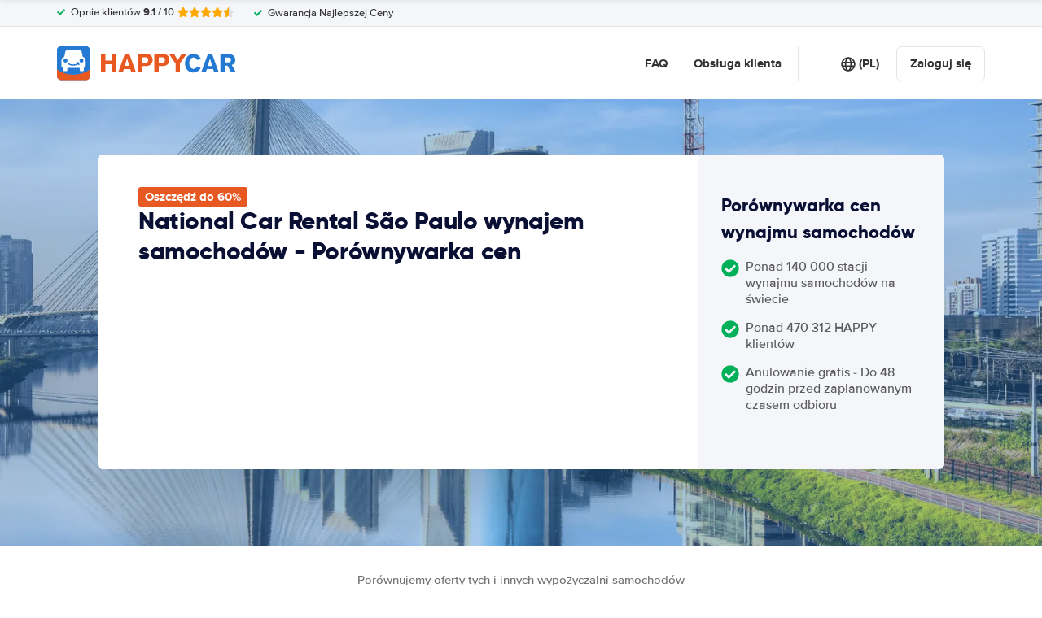

--- FILE ---
content_type: text/css
request_url: https://cdn.easyterra.com/v3.63261a7bd4/css/happycar-default-landing.min.css
body_size: 32008
content:
.et-icn-airco:before{content:"\ea01"}.et-icn-airco2:before{content:"\ea02"}.et-icn-airplane:before{content:"\ea03"}.et-icn-arrow-down:before{content:"\ea04"}.et-icn-arrow-down2:before{content:"\ea05"}.et-icn-arrow-left-alt:before{content:"\ea06"}.et-icn-arrow-left-thick:before{content:"\ea07"}.et-icn-arrow-left:before{content:"\ea08"}.et-icn-arrow-right-alt:before{content:"\ea09"}.et-icn-arrow-right-small:before{content:"\ea0a"}.et-icn-arrow-right-thick:before{content:"\ea0b"}.et-icn-arrow-right:before{content:"\ea0c"}.et-icn-arrow-right2:before{content:"\ea0d"}.et-icn-arrow-up:before{content:"\ea0e"}.et-icn-arrow-up2:before{content:"\ea0f"}.et-icn-automatic:before{content:"\ea10"}.et-icn-bell-solid:before{content:"\ea11"}.et-icn-calendar:before{content:"\ea12"}.et-icn-car:before{content:"\ea13"}.et-icn-caret-down:before{content:"\ea14"}.et-icn-caret-up:before{content:"\ea15"}.et-icn-check-regular:before{content:"\ea16"}.et-icn-check:before{content:"\ea17"}.et-icn-checkmark:before{content:"\ea18"}.et-icn-circle-check-solid:before{content:"\ea19"}.et-icn-circle-xmark-solid:before{content:"\ea1a"}.et-icn-compass:before{content:"\ea1b"}.et-icn-cross-regular:before{content:"\ea1c"}.et-icn-cross-solid:before{content:"\ea1d"}.et-icn-cross:before{content:"\ea1e"}.et-icn-date_time:before{content:"\ea1f"}.et-icn-document:before{content:"\ea20"}.et-icn-door:before{content:"\ea21"}.et-icn-doors:before{content:"\ea22"}.et-icn-download-alt:before{content:"\ea23"}.et-icn-edit:before{content:"\ea24"}.et-icn-euro:before{content:"\ea25"}.et-icn-exclamation:before{content:"\ea26"}.et-icn-frown:before{content:"\ea27"}.et-icn-gaspump:before{content:"\ea28"}.et-icn-gauge_dashboard_full_fuel:before{content:"\ea29"}.et-icn-google-plus:before{content:"\ea2a"}.et-icn-grid:before{content:"\ea2b"}.et-icn-handshake:before{content:"\ea2c"}.et-icn-home:before{content:"\ea2d"}.et-icn-icn-car-damage:before{content:"\ea2e"}.et-icn-info-circle:before{content:"\ea2f"}.et-icn-info-sign:before{content:"\ea30"}.et-icn-info-square-solid:before{content:"\ea31"}.et-icn-info:before{content:"\ea32"}.et-icn-insurance:before{content:"\ea33"}.et-icn-leaf:before{content:"\ea34"}.et-icn-location:before{content:"\ea35"}.et-icn-lock:before{content:"\ea36"}.et-icn-manual_gearbox:before{content:"\ea37"}.et-icn-map-location:before{content:"\ea38"}.et-icn-map-marker:before{content:"\ea39"}.et-icn-min:before{content:"\ea3a"}.et-icn-minus-sign-alt:before{content:"\ea3b"}.et-icn-minus-sign:before{content:"\ea3c"}.et-icn-newspaper:before{content:"\ea3d"}.et-icn-ok-sign:before{content:"\ea3e"}.et-icn-ok:before{content:"\ea3f"}.et-icn-person:before{content:"\ea40"}.et-icn-phone:before{content:"\ea41"}.et-icn-phone2:before{content:"\ea42"}.et-icn-piggy-saving:before{content:"\ea43"}.et-icn-plane:before{content:"\ea44"}.et-icn-plus-sign-alt:before{content:"\ea45"}.et-icn-plus-sign:before{content:"\ea46"}.et-icn-plus:before{content:"\ea47"}.et-icn-question:before{content:"\ea48"}.et-icn-remove-sign:before{content:"\ea49"}.et-icn-reorder:before{content:"\ea4a"}.et-icn-search:before{content:"\ea4b"}.et-icn-settings:before{content:"\ea4c"}.et-icn-share-alt:before{content:"\ea4d"}.et-icn-shield-check:before{content:"\ea4e"}.et-icn-shield:before{content:"\ea4f"}.et-icn-shieldsecurity:before{content:"\ea50"}.et-icn-shuttle-bus:before{content:"\ea51"}.et-icn-signout:before{content:"\ea52"}.et-icn-smile:before{content:"\ea53"}.et-icn-star-half:before{content:"\ea54"}.et-icn-star:before{content:"\ea55"}.et-icn-station:before{content:"\ea56"}.et-icn-stopwatch:before{content:"\ea57"}.et-icn-suitcase:before{content:"\ea58"}.et-icn-thick-check:before{content:"\ea59"}.et-icn-thumbsup:before{content:"\ea5a"}.et-icn-transmission:before{content:"\ea5b"}.et-icn-unlimited-mileage:before{content:"\ea5c"}.et-icn-user:before{content:"\ea5d"}.et-icn-user2:before{content:"\ea5e"}.et-icn-users_group_couple:before{content:"\ea5f"}.et-icn-warning-attention:before{content:"\ea60"}.et-icn-warning-sign:before{content:"\ea61"}@-webkit-keyframes fadeIn{from{opacity:0}to{opacity:1}}@keyframes fadeIn{from{opacity:0}to{opacity:1}}@-webkit-keyframes slideInUp{from{-webkit-transform:translate3d(0,100%,0);transform:translate3d(0,100%,0);visibility:visible;opacity:0}to{-webkit-transform:translate3d(0,0,0);transform:translate3d(0,0,0);opacity:1}}@keyframes slideInUp{from{-webkit-transform:translate3d(0,100%,0);transform:translate3d(0,100%,0);visibility:visible;opacity:0}to{-webkit-transform:translate3d(0,0,0);transform:translate3d(0,0,0);opacity:1}}.circle{border-radius:50%;display:block;width:32px;height:32px;line-height:32px;text-align:center;font-size:15px}.circle--sm{width:16px;height:16px;line-height:16px;font-size:8px}.circle--md{width:20px;height:20px;line-height:20px;font-size:10px}.circle--default{background-color:#2479d3;color:#fff}.circle--rating{background-color:#2479d3;color:#fff}.circle--check{font-size:28px!important;color:#00b058}.circle--plus{background-color:#fecf19;color:#333}.circle--warning{background-color:red;color:#fff}.circle--economy{background-color:#1670d3;color:#fff}.circle--worryFree{background-color:#00b058;color:#fff}.circle--luxury{background-color:#993184;color:#fff}.circle--cancellation{background-color:#00b058;color:#fff}.et-alert{display:-webkit-box;display:-ms-flexbox;display:flex;-webkit-box-align:center;-ms-flex-align:center;align-items:center;background:#fff;margin:15px 0;border-radius:2px;position:relative}.et-alert__icn,.et-alert__icon{-webkit-box-flex:1;-ms-flex:1;flex:1;color:#00b058;max-width:34px;text-align:center}.et-alert__message{-webkit-box-flex:1;-ms-flex:1;flex:1;padding:9px 8px 9px 0}.et-alert__title{display:block;font-weight:700;font-size:16px;margin-bottom:-2px}.et-alert--success{background:rgba(0,176,88,.05)}.et-alert--error{border-color:#f5c6cb;background:#f8d7da;color:#721c24}.et-alert--error .et-alert__icn,.et-alert--error .et-alert__icon{background:0 0;color:#721c24}.et-alert--inline{width:-webkit-fit-content;width:-moz-fit-content;width:fit-content;padding:0 8px;gap:8px}.et-alert--inline .et-alert__message{-webkit-box-flex:1;-ms-flex:auto;flex:auto}.et-alert__close-icon-wrapper{-ms-flex-item-align:stretch;align-self:stretch}.et-alert__close{cursor:pointer;opacity:.6;position:absolute;top:20px;color:#1f2b3e}.et-alert__close-icon{cursor:pointer;opacity:.6;position:relative;top:20px;-ms-flex-item-align:start;align-self:flex-start;color:#1f2b3e}.et-alternative-pickup-results{width:100%;margin-bottom:16px;border-radius:6px;padding:30px 26px;background:#eaf2fa;display:-webkit-box;display:-ms-flexbox;display:flex;-webkit-box-orient:vertical;-webkit-box-direction:normal;-ms-flex-direction:column;flex-direction:column;gap:20px;position:relative}.et-alternative-pickup-results--loading{top:50%;left:50%;position:absolute;-webkit-transform:translate(-50%,-30%);transform:translate(-50%,-30%)}.et-alternative-pickup-results__header,.et-alternative-pickup-results__header-subtext{margin:0}.et-alternative-pickup-results__header-wrapper{display:-webkit-box;display:-ms-flexbox;display:flex;gap:16px}.et-alternative-pickup-results__header-button{-ms-flex-item-align:center;align-self:center;white-space:nowrap;position:relative}.et-alternative-pickup-results__header-subtext--link{color:#2479d3;text-decoration:underline;font-weight:700;cursor:pointer}.et-alternative-pickup-results--loading.et-alternative-pickup-results--hidden,.et-alternative-pickup-results__card.et-alternative-pickup-results--hidden,.et-alternative-pickup-results__header-subtext.et-alternative-pickup-results--hidden{opacity:0}.et-alternative-pickup-results--loading,.et-alternative-pickup-results__card,.et-alternative-pickup-results__header-subtext{opacity:1;-webkit-transition:opacity .1s;transition:opacity .1s}.et-alternative-pickup-results__card-wrapper{display:-webkit-box;display:-ms-flexbox;display:flex;gap:15px;-webkit-box-flex:1;-ms-flex:1;flex:1}.et-alternative-pickup-results__card{background:#fff;position:relative;border-radius:6px;-webkit-box-shadow:0 1px 6px 0 rgba(0,0,0,.1);box-shadow:0 1px 6px 0 rgba(0,0,0,.1);padding:16px;display:-webkit-box;display:-ms-flexbox;display:flex;-webkit-box-orient:vertical;-webkit-box-direction:normal;-ms-flex-direction:column;flex-direction:column;-webkit-box-flex:1;-ms-flex:1;flex:1}.et-alternative-pickup-results__card--loaded{position:relative;-webkit-box-flex:1;-ms-flex-positive:1;flex-grow:1;display:-webkit-box;display:-ms-flexbox;display:flex;-webkit-box-orient:vertical;-webkit-box-direction:normal;-ms-flex-direction:column;flex-direction:column}.et-alternative-pickup-results__car-image-wrapper{margin:auto 0}.et-alternative-pickup-results__car-image-wrapper .et-car-image__img{width:110px}.et-alternative-pickup-results__card-info{margin:auto 0 0}.et-alternative-pickup-results__remaining-time-icon{position:absolute;right:0;top:0;z-index:1}.et-alternative-pickup-results__card-car-name{margin:0;font-weight:700}.et-alternative-pickup-results__card-car-price{margin:-3px 0 0;font-size:13px}.et-alternative-pickup-results__card-car-price .et-price{font-weight:700}.et-app{display:-webkit-box;display:-ms-flexbox;display:flex;-webkit-box-orient:vertical;-webkit-box-direction:normal;-ms-flex-direction:column;flex-direction:column;min-height:100vh}.et-author{padding:20px;-webkit-box-shadow:0 1px 0 1px rgba(0,0,0,.1);box-shadow:0 1px 0 1px rgba(0,0,0,.1);border-radius:8px;display:-webkit-box;display:-ms-flexbox;display:flex;gap:16px;border-top:4px solid #2479d3;margin-top:40px}.et-author__thumb-wrapper{width:60px;height:60px;border-radius:50%;-webkit-box-flex:0;-ms-flex-positive:0;flex-grow:0;-ms-flex-negative:0;flex-shrink:0;overflow:hidden;background:#f4f6fa}.et-author__thumb{width:100%;height:100%;-o-object-fit:cover;object-fit:cover}.et-author__placeholder{fill:#fff;padding:20%}.et-author__content{display:-webkit-box;display:-ms-flexbox;display:flex;-webkit-box-orient:vertical;-webkit-box-direction:normal;-ms-flex-direction:column;flex-direction:column;-webkit-box-flex:1;-ms-flex:1;flex:1}.et-author__about{text-transform:uppercase;color:#2479d3;font-weight:700;font-size:12px}.et-author__name{font-family:Gilroy,Helvetica,Arial,sans-serif;font-size:18px;font-weight:800}.et-author__linkedin-url{display:-webkit-box;display:-ms-flexbox;display:flex;-webkit-box-align:center;-ms-flex-align:center;align-items:center;margin-top:8px;gap:8px}@media (min-width:991px){.et-author{margin-top:80px;padding:40px;gap:30px}.et-author__thumb-wrapper{width:112px;height:112px}.et-author__about{font-size:14px}.et-author__name{font-size:24px}}.et-bar-button__card{border-radius:10px;-webkit-box-shadow:0 1px 2px 0 rgba(0,0,0,.1),0 2px 3px 0 rgba(0,0,0,.06);box-shadow:0 1px 2px 0 rgba(0,0,0,.1),0 2px 3px 0 rgba(0,0,0,.06);overflow:hidden;-webkit-user-select:contain;-moz-user-select:contain;-ms-user-select:element;user-select:contain;width:100%;background:#fff;min-height:60px;height:-webkit-fit-content;height:-moz-fit-content;height:fit-content;padding:30px;display:-webkit-box;display:-ms-flexbox;display:flex;gap:20px;-webkit-box-orient:horizontal;-webkit-box-direction:normal;-ms-flex-direction:row;flex-direction:row;-webkit-box-align:center;-ms-flex-align:center;align-items:center;position:relative}.et-bar-button__icon{display:-webkit-box;display:-ms-flexbox;display:flex;-webkit-box-pack:center;-ms-flex-pack:center;justify-content:center;-webkit-box-align:center;-ms-flex-align:center;align-items:center;color:#1670d3}.et-bar-button__title{font-size:17px}.et-bar-button__subtitle,.et-bar-button__title{margin:0}.et-bar-button__action{background:#1670d3;color:#fff;aspect-ratio:1/1;height:32px;border-radius:6px;display:-webkit-box;display:-ms-flexbox;display:flex;-webkit-box-align:center;-ms-flex-align:center;align-items:center;-webkit-box-pack:center;-ms-flex-pack:center;justify-content:center;margin-left:auto}.et-bar-button__action:hover{background:#1465be}.et-bar-button__action .et-icon{pointer-events:none}.et-bar-button__action:hover{background:#1465be}.et-bar-button__card:active:not(.et-bar-button__card--disabled),.et-bar-button__card:hover:not(.et-bar-button__card--disabled){-webkit-transform:scale(1.005);transform:scale(1.005);background:#f7f7f7}.et-bar-button__card:not(.et-bar-button__card--disabled){cursor:pointer;-webkit-transition:background-color .1s ease-in-out,-webkit-transform .1s ease-in-out;transition:background-color .1s ease-in-out,-webkit-transform .1s ease-in-out;transition:transform .1s ease-in-out,background-color .1s ease-in-out;transition:transform .1s ease-in-out,background-color .1s ease-in-out,-webkit-transform .1s ease-in-out}.et-bar-button__card.et-bar-button__card--disabled .et-bar-button__title{color:gray}.et-bar-button__card.et-bar-button__card--disabled .et-bar-button__subtitle{color:rgba(51,51,51,.6)}.et-booking-cancel-confirmation-text{margin:16px 0 24px 0}.et-booking-comment-form__info{background:#ebf1fa;border-radius:2px;padding:17px 22px;margin:18px 0}.et-btn-loader{display:-webkit-box;display:-ms-flexbox;display:flex;place-content:center;margin:0 auto;text-align:center}.et-btn-loader .et-btn-loader__dot{width:1em;height:1em;vertical-align:middle;background-color:#fff;border-radius:100%;display:inline-block;-webkit-animation:sk-bouncedelay 1.4s infinite ease-in-out both;animation:sk-bouncedelay 1.4s infinite ease-in-out both}.et-btn-loader .et-btn-loader__dot:nth-child(1){-webkit-animation-delay:-.32s;animation-delay:-.32s}.et-btn-loader .et-btn-loader__dot:nth-child(2){-webkit-animation-delay:-.16s;animation-delay:-.16s}@-webkit-keyframes sk-bouncedelay{0%,100%,80%{-webkit-transform:scale(0);transform:scale(0)}40%{-webkit-transform:scale(1);transform:scale(1)}}@keyframes sk-bouncedelay{0%,100%,80%{-webkit-transform:scale(0);transform:scale(0)}40%{-webkit-transform:scale(1);transform:scale(1)}}.et-car-groups-by-supplier-matrix-row__column-indicators{display:-webkit-box;display:-ms-flexbox;display:flex;height:15px;background:#fff}.et-car-groups-by-supplier-matrix-row__column-indicator-padding{width:25%}.et-car-groups-by-supplier-matrix-row__column-indicator{display:-webkit-box;display:-ms-flexbox;display:flex;-webkit-box-pack:center;-ms-flex-pack:center;justify-content:center;-webkit-box-flex:1;-ms-flex-positive:1;flex-grow:1;-ms-flex-preferred-size:0;flex-basis:0;max-width:140px}.et-car-groups-by-supplier-matrix-row__triangle{width:0;height:0;border-style:solid;border-width:15px 15px 0 15px;border-color:#f4f5f6 transparent transparent transparent}.et-car-groups-by-supplier-matrix-row{display:-webkit-box;display:-ms-flexbox;display:flex;-webkit-box-align:center;-ms-flex-align:center;align-items:center;background:-webkit-gradient(linear,left top,left bottom,from(#fff),to(#fcfbfb));background:linear-gradient(to bottom,#fff 0,#fcfbfb 100%);height:75px;border-bottom:1px solid #e3e6e8}.et-car-groups-by-supplier-matrix-row--border-bottom{border-bottom:1px dashed #cbcbcb}.et-car-groups-by-supplier-matrix-row--no-border{border:none}.et-car-groups-by-supplier-matrix-row__supplier{display:-webkit-box;display:-ms-flexbox;display:flex;-webkit-box-align:center;-ms-flex-align:center;align-items:center;-webkit-transition:opacity .1s;transition:opacity .1s;width:25%;height:24px;cursor:pointer}.et-car-groups-by-supplier-matrix-row__supplier-logo{display:-webkit-box;display:-ms-flexbox;display:flex;-webkit-box-align:center;-ms-flex-align:center;align-items:center;-webkit-box-pack:end;-ms-flex-pack:end;justify-content:flex-end;height:100%;width:60px;margin:0 0 0 auto}.et-car-groups-by-supplier-matrix-row__supplier-logo .et-supplier-logo__img{height:auto;width:auto;max-height:100%;max-width:100%}.et-car-groups-by-supplier-matrix-row__rating{margin:0 0 0 8px}.et-car-groups-by-supplier-matrix-row__supplier-reviews{margin:0 30px 0 8px}.et-car-groups-by-supplier-matrix-row__car-groups{display:-webkit-box;display:-ms-flexbox;display:flex;-webkit-box-flex:1;-ms-flex-positive:1;flex-grow:1;height:100%}.et-car-groups-by-supplier-matrix-row__price-wrapper{display:-webkit-box;display:-ms-flexbox;display:flex;-webkit-box-align:center;-ms-flex-align:center;align-items:center;-webkit-box-pack:center;-ms-flex-pack:center;justify-content:center;-webkit-box-flex:1;-ms-flex-positive:1;flex-grow:1;-ms-flex-preferred-size:0;flex-basis:0;max-width:140px;margin:0 4px;height:100%;-webkit-transition:opacity .1s;transition:opacity .1s}.et-car-groups-by-supplier-matrix-row__price-wrapper:hover .et-car-groups-by-supplier-matrix-row__price-amount{text-decoration:underline}.et-car-groups-by-supplier-matrix-row__price-wrapper--has-price{cursor:pointer}.et-car-groups-by-supplier-matrix-row__price-wrapper--lowest-price{color:#65ab50}.et-car-groups-by-supplier-matrix-row__price{display:-webkit-box;display:-ms-flexbox;display:flex;-webkit-box-orient:vertical;-webkit-box-direction:normal;-ms-flex-direction:column;flex-direction:column;-webkit-box-align:center;-ms-flex-align:center;align-items:center;-webkit-box-pack:center;-ms-flex-pack:center;justify-content:center}.et-car-groups-by-supplier-matrix-row__from{font-size:12px;color:#acacb0}.et-car-groups-by-supplier-matrix-row__from--lowest-price{color:#65ab50}.et-car-groups-by-supplier-matrix-row__price-amount{font-weight:700;font-size:16px;line-height:20px}.et-car-groups-by-supplier-matrix-row__not-available{font-size:32px;font-weight:400}.et-car-groups-by-supplier-matrix{display:-webkit-box;display:-ms-flexbox;display:flex;-webkit-box-orient:vertical;-webkit-box-direction:normal;-ms-flex-direction:column;flex-direction:column}.et-car-groups-by-supplier-matrix__show-matrix-button{display:-webkit-box;display:-ms-flexbox;display:flex;-webkit-box-align:center;-ms-flex-align:center;align-items:center;-ms-flex-item-align:center;align-self:center;margin:16px 0 0;border:1px solid #e5ebf0;border-radius:2px;background:#2479d3;color:#fff;padding:0 16px;height:27px;cursor:pointer}.et-car-groups-by-supplier-matrix__show-matrix-button .et-icn{font-size:12px}.et-car-groups-by-supplier-matrix__show-matrix-button-text{margin:0 0 0 6px}.et-car-groups-by-supplier-matrix__matrix-wrapper{display:-webkit-box;display:-ms-flexbox;display:flex;-webkit-box-orient:vertical;-webkit-box-direction:normal;-ms-flex-direction:column;flex-direction:column;max-height:0;-webkit-transition:max-height .15s ease-out;transition:max-height .15s ease-out;overflow:hidden}.et-car-groups-by-supplier-matrix__matrix-wrapper--open{max-height:2000px;-webkit-transition:max-height .25s ease-in;transition:max-height .25s ease-in}.et-car-groups-by-supplier-matrix__car-classes-header{display:-webkit-box;display:-ms-flexbox;display:flex;margin:16px 0 0}.et-car-groups-by-supplier-matrix__search-info{display:-webkit-box;display:-ms-flexbox;display:flex;-webkit-box-orient:vertical;-webkit-box-direction:normal;-ms-flex-direction:column;flex-direction:column;-webkit-box-pack:end;-ms-flex-pack:end;justify-content:flex-end;-webkit-box-align:end;-ms-flex-align:end;align-items:flex-end;width:25%;padding:0 30px 18px 0}.et-car-groups-by-supplier-matrix__info-title{font-size:16px;font-weight:700}.et-car-groups-by-supplier-matrix__location{text-align:right;font-size:12px;color:#84858a}.et-car-groups-by-supplier-matrix__car-class-header{-webkit-box-flex:1;-ms-flex-positive:1;flex-grow:1}.et-car-groups-by-supplier-matrix__results{border-radius:2px}.et-change-password-form .et-form-field--button .et-btn{margin:16px 0 0}.et-choice-advisor-item{display:-webkit-box;display:-ms-flexbox;display:flex;padding:20px 0;position:relative}.et-choice-advisor-item:not(:last-child){margin-bottom:3px}.et-choice-advisor-item:not(:last-child):before{content:"";height:1px;width:calc(100% - 20px);background:rgba(0,0,0,.1);position:absolute;bottom:-2px;left:50%;translate:-50% 0}.et-choice-advisor-item--mobile{-webkit-box-orient:vertical;-webkit-box-direction:normal;-ms-flex-direction:column;flex-direction:column}.et-choice-advisor-item--mobile .et-choice-advisor-item__header{display:-webkit-box;display:-ms-flexbox;display:flex;-webkit-box-pack:justify;-ms-flex-pack:justify;justify-content:space-between;margin-bottom:10px;-webkit-box-align:center;-ms-flex-align:center;align-items:center}.et-choice-advisor-item--desktop .et-choice-advisor-item__image{margin:0 20px 0 10px}.et-choice-advisor-item--mobile .et-choice-advisor-item__image{margin:0;width:-webkit-fit-content;width:-moz-fit-content;width:fit-content}.et-choice-advisor-item__title{margin:0!important}.et-choice-advisor-item__description{margin:0}.et-choice-advisor-item--desktop .et-choice-advisor-item__description{font-size:15.5px}.et-config-alternatives-list{list-style:none;padding:0;margin:0;-webkit-column-count:2;-moz-column-count:2;column-count:2;-webkit-column-gap:30px;-moz-column-gap:30px;column-gap:30px}.et-config-alternatives-list__link{color:#333}.et-config-alternatives-list__link:hover{text-decoration:underline}@media (min-width:991px){.et-config-alternatives-list{-webkit-column-count:4;-moz-column-count:4;column-count:4}}.et-content-block-v6{background-color:#fff;padding:24px 0}@media (min-width:991px){.et-content-block-v6{font-size:17px;padding:40px 0}}.et-content-block-v6:not(:last-child),.et-content-block-v6:not(:only-child){border-bottom:1px solid #e3e6e8}.et-content-block-v6__header{display:-webkit-box;display:-ms-flexbox;display:flex;-webkit-box-align:center;-ms-flex-align:center;align-items:center;margin-bottom:10px}.et-content-block-v6__title{font-size:18px;margin:0}@media (min-width:991px){.et-content-block-v6__title{font-size:24px}}.et-content-block-v6__more-link{display:-webkit-box;display:-ms-flexbox;display:flex;-webkit-box-align:center;-ms-flex-align:center;align-items:center;margin-top:10px;font-weight:700}.et-content-block-v6__more-icon{width:14px;height:auto;margin-left:10px}.et-content-block-v6__icon-block{width:30px;height:30px;display:-webkit-box;display:-ms-flexbox;display:flex;-webkit-box-align:center;-ms-flex-align:center;align-items:center;-webkit-box-pack:center;-ms-flex-pack:center;justify-content:center;color:#fff;background-color:#00be82;margin-right:12px;border-radius:10px;-ms-flex-negative:0;flex-shrink:0}.et-content-block-v6__icon{width:16px}.et-content-block-v6__extra-content{margin-top:16px}.et-content-block{margin:0 0 30px 0}.et-content-block--filled{background:#fff}.et-content-block__section--ruler{border-bottom:1px solid #f4f4f4;padding-bottom:36px;margin-bottom:30px}.et-content-block__section--ruler:last-child{border-bottom:0;padding-bottom:0}.et-content-block__text{margin:0 0 30px 0}.et-content-block__guide h3{font-size:20px;margin:20px 0 10px}.et-content-block__guide h4{font-size:16px;margin:20px 0 10px}.et-country-selection hr{display:block;height:1px;border:0;border-top:1px solid #e3e6e8;padding:0}.et-modal--search-query-country-selection .et-modal__body{padding:0 4% 30px}.et-country-selection__popular-countries{margin:1.5em 0;width:-webkit-fit-content;width:-moz-fit-content;width:fit-content;-webkit-column-count:3;-moz-column-count:3;column-count:3}.et-country-selection__popular-country p{margin:0;line-height:15px}.et-country-selection__popular-country{display:-webkit-box;display:-ms-flexbox;display:flex;-webkit-box-align:center;-ms-flex-align:center;align-items:center;padding:8px;gap:8px;border-radius:4px;margin-right:3em}.et-country-selection__popular-country:hover p{text-decoration:underline}.et-country-selection__popular-country-flag.et-flag{margin:0;display:-webkit-box;display:-ms-flexbox;display:flex}.et-country-selection__country-selection{display:-webkit-box;display:-ms-flexbox;display:flex;-webkit-box-orient:horizontal;-webkit-box-direction:normal;-ms-flex-direction:row;flex-direction:row;gap:20px;margin:1.5em 0;min-height:524px}.et-country-selection__continents{display:-webkit-box;display:-ms-flexbox;display:flex;-webkit-box-orient:vertical;-webkit-box-direction:normal;-ms-flex-direction:column;flex-direction:column;min-width:180px;gap:10px}.et-country-selection__continent{display:-webkit-box;display:-ms-flexbox;display:flex;-webkit-box-align:center;-ms-flex-align:center;align-items:center;-webkit-box-pack:justify;-ms-flex-pack:justify;justify-content:space-between;border-radius:4px}.et-country-selection__continent p{font-weight:700;margin:0;font-size:16px;padding:5px 5px 5px 13px}.et-country-selection__countries{-webkit-column-count:4;-moz-column-count:4;column-count:4}@media (max-width:1100px){.et-country-selection__countries{-webkit-column-count:3;-moz-column-count:3;column-count:3}}@media (max-width:800px){.et-country-selection__countries{-webkit-column-count:2;-moz-column-count:2;column-count:2}}@media (max-width:650px){.et-country-selection__countries{-webkit-column-count:1;-moz-column-count:1;column-count:1}}.et-country-selection__country p{margin:0;font-size:16px;padding:5px 13px;width:-webkit-fit-content;width:-moz-fit-content;width:fit-content;border-radius:4px}.et-country-selection__country p:hover{text-decoration:underline}.et-country-selection__continent,.et-country-selection__country p,.et-country-selection__popular-country{-webkit-user-select:none;-moz-user-select:none;-ms-user-select:none;user-select:none;cursor:pointer}.et-country-selection__continent--active,.et-country-selection__continent:hover,.et-country-selection__country--active p,.et-country-selection__popular-country--active{background:#e8f1fb;-webkit-transition:background-color .2s;transition:background-color .2s}.et-current-discount{margin-bottom:30px;display:-webkit-box;display:-ms-flexbox;display:flex;-webkit-box-orient:horizontal;-webkit-box-direction:normal;-ms-flex-direction:row;flex-direction:row;gap:15px;-ms-flex-wrap:wrap;flex-wrap:wrap}.et-current-discount__current-discount-wrapper{-webkit-box-flex:1;-ms-flex-positive:1;flex-grow:1}.et-current-discount__current-discount{display:-webkit-inline-box;display:-ms-inline-flexbox;display:inline-flex;-webkit-box-align:center;-ms-flex-align:center;align-items:center;background:rgba(4,118,189,.05);font-size:16px;height:32px;margin-top:4px}.et-current-discount__current-discount-code-wrapper{line-height:32px;background-color:#e9faf2;color:#00b058;white-space:nowrap}.et-current-discount__current-discount-code{padding:0 8px}.et-current-discount__current-discount-code-label{border-left:1px solid #00b058;padding:0 8px}.et-current-discount__label{text-align:right}.et-current-discount__check{display:-webkit-box;display:-ms-flexbox;display:flex;-webkit-box-align:center;-ms-flex-align:center;align-items:center;-webkit-box-pack:center;-ms-flex-pack:center;justify-content:center;background-color:#00b058;vertical-align:-3px;color:#fff;width:32px;height:100%}.et-customer-service-department-block__list{list-style:none;padding-left:0;margin-top:0}.et-customer-service-department-block__block{margin-top:10px}.et-customer-service-department-block__title{margin-bottom:0;color:#0a0f34}.et-customer-service-department-block__description{margin:10px 0 20px;min-height:42px}.et-customer-service-department-block__day{width:100px;display:inline-block}.et-customer-support-voucher-login-form__submit{display:block;margin:8px 0 0}.et-customer-support-voucher-login-form__submit-button{width:100%;margin:8px 0 0;height:48px}.et-debug-bar{z-index:1040;position:fixed;bottom:0;left:0;width:100%;background-color:#333;color:#fff;padding:10px;-webkit-box-shadow:0 -2px 10px rgba(0,0,0,.5);box-shadow:0 -2px 10px rgba(0,0,0,.5);-webkit-transition:bottom .3s;transition:bottom .3s;height:300px}.et-debug-bar--collapsed{bottom:-300px}.et-debug-bar__content{max-height:200px;overflow-y:auto}.et-debug-bar__state-status{height:200px;overflow:hidden}.et-debug-bar__state-status p{color:#fff}.et-debug-bar__collapse-button{position:absolute;top:0;right:0;-webkit-transform:translateY(-100%);transform:translateY(-100%)}.et-destination-label{display:-webkit-box;display:-ms-flexbox;display:flex}.et-destination-label .et-location-type-icon{margin:0 6px 0 2px;vertical-align:-2px}.et-destination-label__location-container--clickable{cursor:pointer}.et-destination-label__location-icon{margin:1px 8px 0 0}.et-destination-label__location-icon svg{margin-right:0}.et-destination-label--overlay-compact .et-destination-label__location-container{display:-webkit-box;display:-ms-flexbox;display:flex}.et-destination-label--overlay-compact .et-destination-label__location-icon{color:#2479d3}.et-destination-label--overlay-compact .et-destination-label__location-name{display:-webkit-box;display:-ms-flexbox;display:flex;-webkit-box-orient:vertical;-webkit-box-direction:normal;-ms-flex-direction:column;flex-direction:column;margin:0 0 0 4px}.et-destination-label--overlay-compact .et-destination-label__location{font-weight:400}.et-destination-label--overlay-compact .et-destination-label__city-country{font-weight:700;font-size:12px}.et-modal--discount-code .et-modal__header{display:none}.et-modal--discount-code .et-modal__body{padding:0}.et-discount-code{display:-webkit-box;display:-ms-flexbox;display:flex;-webkit-box-orient:vertical;-webkit-box-direction:normal;-ms-flex-direction:column;flex-direction:column;-webkit-box-align:center;-ms-flex-align:center;align-items:center;padding:70px 105px;text-align:center}.et-discount-code__image-wrapper{width:70px;height:70px}.et-discount-code__image{width:100%;height:100%}.et-discount-code__title{font-size:32px;letter-spacing:-1px;margin:0}.et-discount-code__text{font-size:16px;color:#51555a;margin:12px 0 0}.et-discount-code__form{display:block;width:100%}.et-discount-code__start-search{margin:94px 0 0}.et-email-address-suggestion{display:-webkit-box;display:-ms-flexbox;display:flex;margin:8px 0 0}.et-email-address-suggestion__email{margin:0 0 0 8px;font-weight:700;color:#0277c8;cursor:pointer}.et-expandable-panel{position:relative;border-top:1px solid #e3e6e8}.et-expandable-panel__head{cursor:pointer;position:relative;display:-webkit-box;display:-ms-flexbox;display:flex;-webkit-box-pack:justify;-ms-flex-pack:justify;justify-content:space-between;-webkit-box-orient:horizontal;-webkit-box-direction:reverse;-ms-flex-direction:row-reverse;flex-direction:row-reverse;-webkit-box-align:center;-ms-flex-align:center;align-items:center;padding:15px 0;color:#0a0f34;font-weight:700}@media (min-width:991px){.et-expandable-panel__head{padding:18px 10px}}.et-expandable-panel__content{margin:0}.et-expandable-panel--expanded .et-expandable-panel__icon:before{-webkit-transform:rotate(90deg);transform:rotate(90deg);opacity:0}.et-expandable-panel--expanded .et-expandable-panel__icon:after{-webkit-transform:rotate(90deg);transform:rotate(90deg)}.et-expandable-panel__title{-webkit-box-flex:1;-ms-flex:1;flex:1;-webkit-transition:color .2s ease-in-out;transition:color .2s ease-in-out;font-size:16px;margin:0;font-family:"Proxima Nova",Roboto,Helvetica,Arial,sans-serif;font-weight:700}@media (max-width:991px){.et-expandable-panel__title{font-size:15px}}.et-expandable-panel__title:hover{color:#2479d3}.et-expandable-panel__icon{color:#2479d3;-ms-flex-preferred-size:17px;flex-basis:17px;-ms-flex-negative:0;flex-shrink:0;height:17px;position:relative;margin:0 5px}@media (max-width:991px){.et-expandable-panel__icon{margin-left:20px;-ms-flex-preferred-size:15px;flex-basis:15px;height:15px}}.et-expandable-panel__icon:before{content:"";width:17px;height:3px;position:absolute;right:0;top:calc(50% - 1.5px);background-color:#2479d3;border-radius:3px;-webkit-transition:all .2s ease-in-out;transition:all .2s ease-in-out;opacity:1}@media (max-width:991px){.et-expandable-panel__icon:before{width:15px}}.et-expandable-panel__icon:after{content:"";width:3px;height:17px;position:absolute;right:calc(50% - 1.5px);top:0;background-color:#2479d3;border-radius:3px;-webkit-transition:all .2s ease-in-out;transition:all .2s ease-in-out}@media (max-width:991px){.et-expandable-panel__icon:after{height:15px}}.et-expandable-panel__body{padding:10px 40px 40px 10px}@media (max-width:991px){.et-expandable-panel__body{padding:0 0 20px 0!important}}.et-expandable-panel--list .et-expandable-panel__head{padding:16px 10px 16px 0;font-size:15px}.et-expandable-panel--list .et-expandable-panel__body{padding-left:0}.et-expandable-panel--bold{border-top:1px solid rgba(0,0,0,.2)}.et-expandable-panel--bold .et-expandable-panel__head{padding-right:0;padding-left:0}.et-expandable-panel--bold .et-expandable-panel__body{padding-right:0;padding-left:0}@media (min-width:991px){.et-expandable-panel--large .et-expandable-panel__title{font-size:17px}}.et-expandable-toggle{display:block;background-color:#2479d3;text-align:center;color:#fff;margin-top:30px;line-height:50px;font-weight:700}.et-fuel-policy-favourable-notice{margin:0 0 16px;background:#fff;border:1px solid #e3e6e8;-webkit-box-shadow:0 1px 2px 0 rgba(0,0,0,.1);box-shadow:0 1px 2px 0 rgba(0,0,0,.1);position:relative;padding:14px 25px;display:-webkit-box;display:-ms-flexbox;display:flex;-webkit-box-align:center;-ms-flex-align:center;align-items:center;border-radius:6px}@media (max-width:767px){.et-fuel-policy-favourable-notice{border-left:none;border-right:none;margin:20px 0}}.et-fuel-policy-favourable-notice__message{-webkit-box-flex:1;-ms-flex:1;flex:1}.et-fuel-policy-favourable-notice__icon{fill:#00b058;margin-right:16px;-ms-flex-negative:0;flex-shrink:0;width:22px}.et-fuel-policy-favourable-notice__close{cursor:pointer;opacity:.6;margin-left:auto;-ms-flex-negative:0;flex-shrink:0;display:-webkit-box;display:-ms-flexbox;display:flex;-webkit-box-align:center;-ms-flex-align:center;align-items:center}.et-file-upload__list{list-style:none;margin:0;padding:0;display:-webkit-box;display:-ms-flexbox;display:flex;-webkit-box-orient:vertical;-webkit-box-direction:normal;-ms-flex-direction:column;flex-direction:column;gap:5px}.et-file-upload__item{display:-webkit-box;display:-ms-flexbox;display:flex;height:48px;-webkit-box-align:center;-ms-flex-align:center;align-items:center;background:rgba(244,245,247,.6);border-radius:5px;padding:0 16px;position:relative;color:#1f2b3e}.et-file-upload__item:last-child{margin-bottom:20px}.et-file-upload__file{white-space:nowrap;overflow:hidden;-ms-text-overflow:ellipsis;text-overflow:ellipsis;display:inline-block;max-width:250px;margin:0 0 0 8px}.et-file-upload__file-size{margin:0 0 0 8px;color:#a4b1ba;font-size:13px}.et-file-upload__remove-file{display:-webkit-box;display:-ms-flexbox;display:flex;color:#1f2b3e;margin:0 0 0 auto}.et-file-upload__input-container{display:-webkit-box;display:-ms-flexbox;display:flex;height:48px;padding:4px 4px 4px 12px;background:#fff;border:1px solid #dbdbdb;border-radius:7px}.et-file-upload__input-wrapper{display:-webkit-box;display:-ms-flexbox;display:flex;-webkit-box-align:center;-ms-flex-align:center;align-items:center;position:relative;-webkit-box-flex:1;-ms-flex-positive:1;flex-grow:1}.et-file-upload__input{opacity:0;width:100%}.et-file-upload__single-file-item{position:absolute;width:100%;text-overflow:ellipsis;overflow:hidden;padding:0 12px 0 0}.et-file-upload__select-button{-ms-flex-negative:0;flex-shrink:0;cursor:pointer;z-index:1;padding:0 16px;display:-webkit-box;display:-ms-flexbox;display:flex;-webkit-box-align:center;-ms-flex-align:center;align-items:center;background:#2479d3;border-radius:8px;color:#fff;font-size:14px;font-weight:700}.et-file-upload__select-button-icon{margin:0 8px 0 0;display:-webkit-box;display:-ms-flexbox;display:flex}.et-file-upload__input-container--button-only{display:-webkit-inline-box;display:-ms-inline-flexbox;display:inline-flex;padding:0;border:none}.et-file-upload__input-container--button-only .et-file-upload__input-wrapper{display:none}.et-flag{display:inline-block;width:16px;height:13px;margin-right:4px;background-repeat:no-repeat;background-size:contain}.et-flag__large{width:21px;height:15px}.et-flag--AD{background-image:url(/images/flags/AD.svg?1768913021406)}.et-flag--AE{background-image:url(/images/flags/AE.svg?1768913021406)}.et-flag--AF{background-image:url(/images/flags/AF.svg?1768913021406)}.et-flag--AG{background-image:url(/images/flags/AG.svg?1768913021406)}.et-flag--AI{background-image:url(/images/flags/AI.svg?1768913021406)}.et-flag--AL{background-image:url(/images/flags/AL.svg?1768913021406)}.et-flag--AM{background-image:url(/images/flags/AM.svg?1768913021406)}.et-flag--AN{background-image:url(/images/flags/AN.svg?1768913021406)}.et-flag--AO{background-image:url(/images/flags/AO.svg?1768913021406)}.et-flag--AR{background-image:url(/images/flags/AR.svg?1768913021406)}.et-flag--AS{background-image:url(/images/flags/AS.svg?1768913021406)}.et-flag--AT{background-image:url(/images/flags/AT.svg?1768913021406)}.et-flag--AU{background-image:url(/images/flags/AU.svg?1768913021406)}.et-flag--AV{background-image:url(/images/flags/AV.svg?1768913021407)}.et-flag--AW{background-image:url(/images/flags/AW.svg?1768913021407)}.et-flag--AX{background-image:url(/images/flags/AX.svg?1768913021407)}.et-flag--AZ{background-image:url(/images/flags/AZ.svg?1768913021407)}.et-flag--BA{background-image:url(/images/flags/BA.svg?1768913021407)}.et-flag--BB{background-image:url(/images/flags/BB.svg?1768913021407)}.et-flag--BD{background-image:url(/images/flags/BD.svg?1768913021407)}.et-flag--BE{background-image:url(/images/flags/BE.svg?1768913021407)}.et-flag--BF{background-image:url(/images/flags/BF.svg?1768913021407)}.et-flag--BG{background-image:url(/images/flags/BG.svg?1768913021407)}.et-flag--BH{background-image:url(/images/flags/BH.svg?1768913021407)}.et-flag--BI{background-image:url(/images/flags/BI.svg?1768913021407)}.et-flag--BJ{background-image:url(/images/flags/BJ.svg?1768913021407)}.et-flag--BL{background-image:url(/images/flags/BL.svg?1768913021407)}.et-flag--BM{background-image:url(/images/flags/BM.svg?1768913021407)}.et-flag--BN{background-image:url(/images/flags/BN.svg?1768913021407)}.et-flag--BO{background-image:url(/images/flags/BO.svg?1768913021407)}.et-flag--BR{background-image:url(/images/flags/BR.svg?1768913021407)}.et-flag--BS{background-image:url(/images/flags/BS.svg?1768913021407)}.et-flag--BT{background-image:url(/images/flags/BT.svg?1768913021407)}.et-flag--BV{background-image:url(/images/flags/BV.svg?1768913021407)}.et-flag--BW{background-image:url(/images/flags/BW.svg?1768913021407)}.et-flag--BY{background-image:url(/images/flags/BY.svg?1768913021407)}.et-flag--BZ{background-image:url(/images/flags/BZ.svg?1768913021408)}.et-flag--CA{background-image:url(/images/flags/CA.svg?1768913021408)}.et-flag--CC{background-image:url(/images/flags/CC.svg?1768913021408)}.et-flag--CD{background-image:url(/images/flags/CD.svg?1768913021408)}.et-flag--CF{background-image:url(/images/flags/CF.svg?1768913021408)}.et-flag--CG{background-image:url(/images/flags/CG.svg?1768913021408)}.et-flag--CH{background-image:url(/images/flags/CH.svg?1768913021408)}.et-flag--CI{background-image:url(/images/flags/CI.svg?1768913021408)}.et-flag--CK{background-image:url(/images/flags/CK.svg?1768913021408)}.et-flag--CL{background-image:url(/images/flags/CL.svg?1768913021408)}.et-flag--CM{background-image:url(/images/flags/CM.svg?1768913021408)}.et-flag--CN{background-image:url(/images/flags/CN.svg?1768913021408)}.et-flag--CO{background-image:url(/images/flags/CO.svg?1768913021408)}.et-flag--CR{background-image:url(/images/flags/CR.svg?1768913021408)}.et-flag--CU{background-image:url(/images/flags/CU.svg?1768913021408)}.et-flag--CV{background-image:url(/images/flags/CV.svg?1768913021408)}.et-flag--CW{background-image:url(/images/flags/CW.svg?1768913021408)}.et-flag--CX{background-image:url(/images/flags/CX.svg?1768913021408)}.et-flag--CY{background-image:url(/images/flags/CY.svg?1768913021408)}.et-flag--CZ{background-image:url(/images/flags/CZ.svg?1768913021408)}.et-flag--DE{background-image:url(/images/flags/DE.svg?1768913021408)}.et-flag--DJ{background-image:url(/images/flags/DJ.svg?1768913021409)}.et-flag--DK{background-image:url(/images/flags/DK.svg?1768913021409)}.et-flag--DM{background-image:url(/images/flags/DM.svg?1768913021409)}.et-flag--DO{background-image:url(/images/flags/DO.svg?1768913021409)}.et-flag--DZ{background-image:url(/images/flags/DZ.svg?1768913021409)}.et-flag--EC{background-image:url(/images/flags/EC.svg?1768913021409)}.et-flag--EE{background-image:url(/images/flags/EE.svg?1768913021409)}.et-flag--EG{background-image:url(/images/flags/EG.svg?1768913021409)}.et-flag--ER{background-image:url(/images/flags/ER.svg?1768913021409)}.et-flag--ES{background-image:url(/images/flags/ES.svg?1768913021409)}.et-flag--ET{background-image:url(/images/flags/ET.svg?1768913021409)}.et-flag--FI{background-image:url(/images/flags/FI.svg?1768913021409)}.et-flag--FJ{background-image:url(/images/flags/FJ.svg?1768913021409)}.et-flag--FK{background-image:url(/images/flags/FK.svg?1768913021409)}.et-flag--FM{background-image:url(/images/flags/FM.svg?1768913021409)}.et-flag--FO{background-image:url(/images/flags/FO.svg?1768913021409)}.et-flag--FR{background-image:url(/images/flags/FR.svg?1768913021409)}.et-flag--GA{background-image:url(/images/flags/GA.svg?1768913021409)}.et-flag--GB{background-image:url(/images/flags/GB.svg?1768913021410)}.et-flag--GB-ENG{background-image:url(/images/flags/GB-ENG.svg?1768913021409)}.et-flag--GB-NIR{background-image:url(/images/flags/GB-NIR.svg?1768913021409)}.et-flag--GB-SCT{background-image:url(/images/flags/GB-SCT.svg?1768913021409)}.et-flag--GB-WLS{background-image:url(/images/flags/GB-WLS.svg?1768913021410)}.et-flag--GB-ZET{background-image:url(/images/flags/GB-ZET.svg?1768913021410)}.et-flag--GD{background-image:url(/images/flags/GD.svg?1768913021410)}.et-flag--GE{background-image:url(/images/flags/GE.svg?1768913021410)}.et-flag--GF{background-image:url(/images/flags/GF.svg?1768913021410)}.et-flag--GG{background-image:url(/images/flags/GG.svg?1768913021410)}.et-flag--GH{background-image:url(/images/flags/GH.svg?1768913021410)}.et-flag--GI{background-image:url(/images/flags/GI.svg?1768913021410)}.et-flag--GL{background-image:url(/images/flags/GL.svg?1768913021410)}.et-flag--GM{background-image:url(/images/flags/GM.svg?1768913021410)}.et-flag--GN{background-image:url(/images/flags/GN.svg?1768913021410)}.et-flag--GP{background-image:url(/images/flags/GP.svg?1768913021410)}.et-flag--GQ{background-image:url(/images/flags/GQ.svg?1768913021410)}.et-flag--GR{background-image:url(/images/flags/GR.svg?1768913021410)}.et-flag--GS{background-image:url(/images/flags/GS.svg?1768913021410)}.et-flag--GT{background-image:url(/images/flags/GT.svg?1768913021411)}.et-flag--GU{background-image:url(/images/flags/GU.svg?1768913021411)}.et-flag--GW{background-image:url(/images/flags/GW.svg?1768913021411)}.et-flag--GY{background-image:url(/images/flags/GY.svg?1768913021411)}.et-flag--HK{background-image:url(/images/flags/HK.svg?1768913021411)}.et-flag--HM{background-image:url(/images/flags/HM.svg?1768913021411)}.et-flag--HN{background-image:url(/images/flags/HN.svg?1768913021411)}.et-flag--HR{background-image:url(/images/flags/HR.svg?1768913021411)}.et-flag--HT{background-image:url(/images/flags/HT.svg?1768913021411)}.et-flag--HU{background-image:url(/images/flags/HU.svg?1768913021411)}.et-flag--ID{background-image:url(/images/flags/ID.svg?1768913021411)}.et-flag--IE{background-image:url(/images/flags/IE.svg?1768913021411)}.et-flag--IL{background-image:url(/images/flags/IL.svg?1768913021411)}.et-flag--IM{background-image:url(/images/flags/IM.svg?1768913021411)}.et-flag--IN{background-image:url(/images/flags/IN.svg?1768913021411)}.et-flag--IO{background-image:url(/images/flags/IO.svg?1768913021411)}.et-flag--IQ{background-image:url(/images/flags/IQ.svg?1768913021411)}.et-flag--IR{background-image:url(/images/flags/IR.svg?1768913021411)}.et-flag--IS{background-image:url(/images/flags/IS.svg?1768913021412)}.et-flag--IT{background-image:url(/images/flags/IT.svg?1768913021412)}.et-flag--JE{background-image:url(/images/flags/JE.svg?1768913021412)}.et-flag--JM{background-image:url(/images/flags/JM.svg?1768913021412)}.et-flag--JO{background-image:url(/images/flags/JO.svg?1768913021412)}.et-flag--JP{background-image:url(/images/flags/JP.svg?1768913021412)}.et-flag--KE{background-image:url(/images/flags/KE.svg?1768913021412)}.et-flag--KG{background-image:url(/images/flags/KG.svg?1768913021412)}.et-flag--KH{background-image:url(/images/flags/KH.svg?1768913021412)}.et-flag--KI{background-image:url(/images/flags/KI.svg?1768913021412)}.et-flag--KM{background-image:url(/images/flags/KM.svg?1768913021412)}.et-flag--KN{background-image:url(/images/flags/KN.svg?1768913021412)}.et-flag--KV{background-image:url(/images/flags/KV.svg?1768913021412)}.et-flag--KP{background-image:url(/images/flags/KP.svg?1768913021412)}.et-flag--KR{background-image:url(/images/flags/KR.svg?1768913021412)}.et-flag--KW{background-image:url(/images/flags/KW.svg?1768913021412)}.et-flag--KY{background-image:url(/images/flags/KY.svg?1768913021412)}.et-flag--KZ{background-image:url(/images/flags/KZ.svg?1768913021412)}.et-flag--LA{background-image:url(/images/flags/LA.svg?1768913021412)}.et-flag--LB{background-image:url(/images/flags/LB.svg?1768913021412)}.et-flag--LC{background-image:url(/images/flags/LC.svg?1768913021413)}.et-flag--LI{background-image:url(/images/flags/LI.svg?1768913021413)}.et-flag--LK{background-image:url(/images/flags/LK.svg?1768913021413)}.et-flag--LR{background-image:url(/images/flags/LR.svg?1768913021413)}.et-flag--LS{background-image:url(/images/flags/LS.svg?1768913021413)}.et-flag--LT{background-image:url(/images/flags/LT.svg?1768913021413)}.et-flag--LU{background-image:url(/images/flags/LU.svg?1768913021413)}.et-flag--LV{background-image:url(/images/flags/LV.svg?1768913021413)}.et-flag--LY{background-image:url(/images/flags/LY.svg?1768913021413)}.et-flag--MA{background-image:url(/images/flags/MA.svg?1768913021413)}.et-flag--MC{background-image:url(/images/flags/MC.svg?1768913021413)}.et-flag--MD{background-image:url(/images/flags/MD.svg?1768913021413)}.et-flag--ME{background-image:url(/images/flags/ME.svg?1768913021413)}.et-flag--MF{background-image:url(/images/flags/MF.svg?1768913021413)}.et-flag--MG{background-image:url(/images/flags/MG.svg?1768913021413)}.et-flag--MH{background-image:url(/images/flags/MH.svg?1768913021413)}.et-flag--MK{background-image:url(/images/flags/MK.svg?1768913021413)}.et-flag--ML{background-image:url(/images/flags/ML.svg?1768913021413)}.et-flag--MM{background-image:url(/images/flags/MM.svg?1768913021414)}.et-flag--MN{background-image:url(/images/flags/MN.svg?1768913021414)}.et-flag--MO{background-image:url(/images/flags/MO.svg?1768913021414)}.et-flag--MP{background-image:url(/images/flags/MP.svg?1768913021414)}.et-flag--MQ{background-image:url(/images/flags/MQ.svg?1768913021414)}.et-flag--MR{background-image:url(/images/flags/MR.svg?1768913021414)}.et-flag--MS{background-image:url(/images/flags/MS.svg?1768913021414)}.et-flag--MT{background-image:url(/images/flags/MT.svg?1768913021414)}.et-flag--MU{background-image:url(/images/flags/MU.svg?1768913021414)}.et-flag--MV{background-image:url(/images/flags/MV.svg?1768913021414)}.et-flag--MW{background-image:url(/images/flags/MW.svg?1768913021414)}.et-flag--MX{background-image:url(/images/flags/MX.svg?1768913021414)}.et-flag--MY{background-image:url(/images/flags/MY.svg?1768913021414)}.et-flag--MZ{background-image:url(/images/flags/MZ.svg?1768913021414)}.et-flag--NA{background-image:url(/images/flags/NA.svg?1768913021414)}.et-flag--NC{background-image:url(/images/flags/NC.svg?1768913021414)}.et-flag--NE{background-image:url(/images/flags/NE.svg?1768913021414)}.et-flag--NF{background-image:url(/images/flags/NF.svg?1768913021415)}.et-flag--NG{background-image:url(/images/flags/NG.svg?1768913021415)}.et-flag--NI{background-image:url(/images/flags/NI.svg?1768913021415)}.et-flag--NL{background-image:url(/images/flags/NL.svg?1768913021415)}.et-flag--NO{background-image:url(/images/flags/NO.svg?1768913021415)}.et-flag--NP{background-image:url(/images/flags/NP.svg?1768913021415)}.et-flag--NR{background-image:url(/images/flags/NR.svg?1768913021415)}.et-flag--NU{background-image:url(/images/flags/NU.svg?1768913021415)}.et-flag--NZ{background-image:url(/images/flags/NZ.svg?1768913021415)}.et-flag--OM{background-image:url(/images/flags/OM.svg?1768913021415)}.et-flag--PA{background-image:url(/images/flags/PA.svg?1768913021415)}.et-flag--PE{background-image:url(/images/flags/PE.svg?1768913021415)}.et-flag--PF{background-image:url(/images/flags/PF.svg?1768913021415)}.et-flag--PG{background-image:url(/images/flags/PG.svg?1768913021415)}.et-flag--PH{background-image:url(/images/flags/PH.svg?1768913021415)}.et-flag--PK{background-image:url(/images/flags/PK.svg?1768913021415)}.et-flag--PL{background-image:url(/images/flags/PL.svg?1768913021415)}.et-flag--PM{background-image:url(/images/flags/PM.svg?1768913021415)}.et-flag--PN{background-image:url(/images/flags/PN.svg?1768913021415)}.et-flag--PR{background-image:url(/images/flags/PR.svg?1768913021416)}.et-flag--PS{background-image:url(/images/flags/PS.svg?1768913021416)}.et-flag--PT{background-image:url(/images/flags/PT.svg?1768913021416)}.et-flag--PW{background-image:url(/images/flags/PW.svg?1768913021416)}.et-flag--PY{background-image:url(/images/flags/PY.svg?1768913021416)}.et-flag--QA{background-image:url(/images/flags/QA.svg?1768913021416)}.et-flag--RE{background-image:url(/images/flags/RE.svg?1768913021416)}.et-flag--RO{background-image:url(/images/flags/RO.svg?1768913021416)}.et-flag--RS{background-image:url(/images/flags/RS.svg?1768913021416)}.et-flag--RU{background-image:url(/images/flags/RU.svg?1768913021416)}.et-flag--RW{background-image:url(/images/flags/RW.svg?1768913021416)}.et-flag--SA{background-image:url(/images/flags/SA.svg?1768913021416)}.et-flag--SB{background-image:url(/images/flags/SB.svg?1768913021416)}.et-flag--SC{background-image:url(/images/flags/SC.svg?1768913021416)}.et-flag--SD{background-image:url(/images/flags/SD.svg?1768913021416)}.et-flag--SE{background-image:url(/images/flags/SE.svg?1768913021416)}.et-flag--SG{background-image:url(/images/flags/SG.svg?1768913021417)}.et-flag--SH{background-image:url(/images/flags/SH.svg?1768913021417)}.et-flag--SI{background-image:url(/images/flags/SI.svg?1768913021417)}.et-flag--SJ{background-image:url(/images/flags/SJ.svg?1768913021417)}.et-flag--SK{background-image:url(/images/flags/SK.svg?1768913021417)}.et-flag--SL{background-image:url(/images/flags/SL.svg?1768913021417)}.et-flag--SM{background-image:url(/images/flags/SM.svg?1768913021417)}.et-flag--SN{background-image:url(/images/flags/SN.svg?1768913021417)}.et-flag--SO{background-image:url(/images/flags/SO.svg?1768913021417)}.et-flag--SR{background-image:url(/images/flags/SR.svg?1768913021417)}.et-flag--SS{background-image:url(/images/flags/SS.svg?1768913021417)}.et-flag--ST{background-image:url(/images/flags/ST.svg?1768913021417)}.et-flag--SV{background-image:url(/images/flags/SV.svg?1768913021417)}.et-flag--SX{background-image:url(/images/flags/SX.svg?1768913021417)}.et-flag--SY{background-image:url(/images/flags/SY.svg?1768913021417)}.et-flag--SZ{background-image:url(/images/flags/SZ.svg?1768913021418)}.et-flag--TC{background-image:url(/images/flags/TC.svg?1768913021418)}.et-flag--TD{background-image:url(/images/flags/TD.svg?1768913021418)}.et-flag--TF{background-image:url(/images/flags/TF.svg?1768913021418)}.et-flag--TG{background-image:url(/images/flags/TG.svg?1768913021418)}.et-flag--TH{background-image:url(/images/flags/TH.svg?1768913021418)}.et-flag--TJ{background-image:url(/images/flags/TJ.svg?1768913021418)}.et-flag--TK{background-image:url(/images/flags/TK.svg?1768913021418)}.et-flag--TL{background-image:url(/images/flags/TL.svg?1768913021418)}.et-flag--TM{background-image:url(/images/flags/TM.svg?1768913021418)}.et-flag--TN{background-image:url(/images/flags/TN.svg?1768913021418)}.et-flag--TO{background-image:url(/images/flags/TO.svg?1768913021418)}.et-flag--TR{background-image:url(/images/flags/TR.svg?1768913021418)}.et-flag--TT{background-image:url(/images/flags/TT.svg?1768913021418)}.et-flag--TV{background-image:url(/images/flags/TV.svg?1768913021418)}.et-flag--TW{background-image:url(/images/flags/TW.svg?1768913021418)}.et-flag--TZ{background-image:url(/images/flags/TZ.svg?1768913021419)}.et-flag--UA{background-image:url(/images/flags/UA.svg?1768913021419)}.et-flag--UG{background-image:url(/images/flags/UG.svg?1768913021419)}.et-flag--UM{background-image:url(/images/flags/UM.svg?1768913021419)}.et-flag--US{background-image:url(/images/flags/US.svg?1768913021419)}.et-flag--UY{background-image:url(/images/flags/UY.svg?1768913021419)}.et-flag--UZ{background-image:url(/images/flags/UZ.svg?1768913021419)}.et-flag--VA{background-image:url(/images/flags/VA.svg?1768913021419)}.et-flag--VC{background-image:url(/images/flags/VC.svg?1768913021419)}.et-flag--VE{background-image:url(/images/flags/VE.svg?1768913021419)}.et-flag--VG{background-image:url(/images/flags/VG.svg?1768913021419)}.et-flag--VI{background-image:url(/images/flags/VI.svg?1768913021420)}.et-flag--VN{background-image:url(/images/flags/VN.svg?1768913021420)}.et-flag--VU{background-image:url(/images/flags/VU.svg?1768913021420)}.et-flag--WF{background-image:url(/images/flags/WF.svg?1768913021420)}.et-flag--WS{background-image:url(/images/flags/WS.svg?1768913021420)}.et-flag--YE{background-image:url(/images/flags/YE.svg?1768913021420)}.et-flag--YT{background-image:url(/images/flags/YT.svg?1768913021420)}.et-flag--XK{background-image:url(/images/flags/XK.svg?1768913021420)}.et-flag--ZA{background-image:url(/images/flags/ZA.svg?1768913021420)}.et-flag--ZM{background-image:url(/images/flags/ZM.svg?1768913021420)}.et-flag--ZW{background-image:url(/images/flags/ZW.svg?1768913021420)}.et-flash-messages--margin-bottom{margin-bottom:20px}.et-flash-message{border-radius:2px;background-clip:padding-box;background-color:#fff;padding:14px 18px;line-height:19px;font-size:1em}.et-flash-message--success{border:1px solid #c5e8c5;border-left:5px solid #5cb85c;background-color:#f7fcf7;color:#5cb85c}.et-flash-message--warning{border:1px solid #e8dac5;border-left:4px solid #f0ad4e;background-color:#fcfaf7;color:#f0ad4e}.et-flash-message--error{border:1px solid #e8c6c5;border-left:4px solid #d9534f;background-color:#fcf8f7;color:#d9534f}.et-flash-message--mb{margin-bottom:20px}.et-flash-sale-logo{width:150px;height:150px;left:0;top:-30px}.et-flash-sale-logo--nl{background:url(/images/flash-sale/flash-sale-nl.svg?1768913021421) left top no-repeat;background-size:cover}.et-flash-sale-logo--en{background:url(/images/flash-sale/flash-sale-en.svg?1768913021420) left top no-repeat;background-size:cover}.et-forgot-password-confirmation-code__form{display:block}.et-forgot-password-confirmation-code__form,.et-forgot-password-confirmation-code__form .et-form-field--button .et-btn{margin:16px 0 0}.et-forgot-password .et-form-field--button .et-btn{margin:16px 0 0}.et-forgot-password__got-code{display:block;margin:8px 0 0}.et-form-field-card-expiration{width:180px}.et-form-field--card-expiration-new{width:80px}.et-form-field-confirmation-button{-webkit-box-align:center;-ms-flex-align:center;align-items:center}.et-form-field-confirmation-button__submit{margin-right:10px}.et-form-group{padding:6px 0;position:relative}.et-form-group__label{display:block;font-weight:700;padding:11px 0 0 0;margin-bottom:8px}.et-form-group__label-optional{font-weight:400}.et-form-group__label-addition{font-weight:400;margin:0 0 0 8px}.et-form-group__label-addition--next-line{margin-left:0}.et-form-group--horizontal .et-form-group__label{text-align:right}.et-form-group--onlyField .et-form-label{display:none}.et-classic-form .et-form-group--horizontal .et-form-group__label{text-align:left}.et-form-group__field-wrapper{position:relative}.et-form-group__field{position:relative}.et-form-group--invalid .et-file-upload__input-container,.et-form-group--invalid .et-form-control,.et-form-group--invalid .et-form-field--checkbox{background-color:#fcf8f7;border-color:#b94a48!important}.et-form-group--invalid .et-form-field--checkbox{border:1px solid #b94a48;padding:7px 10px}.et-form-group .et-form-control__input.et-form-group__field--has-dropdown{border-radius:0 8px 8px 0}.et-form-group__field-icon{position:absolute;top:50%;-webkit-transform:translateY(-50%);transform:translateY(-50%);color:#000929;width:46px;left:0;display:-webkit-box;display:-ms-flexbox;display:flex;-webkit-box-align:center;-ms-flex-align:center;align-items:center;-webkit-box-pack:center;-ms-flex-pack:center;justify-content:center}.et-form-control .et-form-group__field--icon.et-form-control__input{padding-left:46px}input[type=button],input[type=email],input[type=number],input[type=password],input[type=search],input[type=submit],input[type=tel],input[type=text],textarea{-webkit-appearance:none;border-radius:0}.et-global-warning{margin:0 auto 0;max-width:none;position:relative;z-index:1;padding-top:20px}.et-global-warning__inner{display:-webkit-box;display:-ms-flexbox;display:flex;color:#333;background:#fff;padding:15px 40px 15px 25px;border-left:8px solid #ffcb02;border-radius:2px;-webkit-box-shadow:0 2px 4px 0 rgba(0,0,0,.1);box-shadow:0 2px 4px 0 rgba(0,0,0,.1)}.et-global-warning__content{padding-left:12px}.et-global-warning__icon{font-size:26px;color:#ffcb02;margin-top:-1px}.et-global-warning__title{font-weight:700;color:#0a0f34;font-size:17px}.et-icn-wrapper{display:-webkit-box;display:-ms-flexbox;display:flex;-webkit-box-align:center;-ms-flex-align:center;align-items:center;-webkit-box-pack:center;-ms-flex-pack:center;justify-content:center;border-radius:2px;height:19px;width:19px;font-size:12px;text-align:center}.et-icn-wrapper--check,.et-icon-wrapper__icon--check{background-color:#2479d3;color:#fff}.et-icn-wrapper--info-square,.et-icon-wrapper__icon--info-square-solid{color:#2479d3}.et-icn-wrapper--info-square:before{font-size:22px}.et-icn-wrapper--shield,.et-icon-wrapper__icon--shield-check{color:#00b058;font-size:20px!important}.et-icn-wrapper--plus,.et-icon-wrapper__icon--plus{background-color:#fecf19;color:#333}.et-icn-wrapper--warning{background-color:#db514a;color:#fff}.et-icn-wrapper--economy{background-color:#1670d3;color:#fff}.et-icn-wrapper--worryFree{background-color:#00b058;color:#fff}.et-icn-wrapper--luxury{background-color:#993184;color:#fff}.et-icn-wrapper--leaf{background-color:#00b058;color:#fff}.et-icon{display:inline-block}.et-international-phone-numbers__list{list-style:none;margin:11px 0 0;padding:0;-webkit-columns:auto;-moz-columns:auto;columns:auto;-webkit-column-gap:normal;-moz-column-gap:normal;column-gap:normal}@media (min-width:768px){.et-international-phone-numbers__list{-webkit-columns:2;-moz-columns:2;columns:2}}@media (min-width:992px){.et-international-phone-numbers__list{-webkit-columns:3;-moz-columns:3;columns:3}}.et-international-phone-numbers__country{display:inline-block;width:134px}.et-last-booking-notification{-webkit-box-align:center;-ms-flex-align:center;align-items:center;display:none;width:320px;padding:11px 14px;background:#fff;position:fixed;border-radius:3px;right:25px;top:90px;z-index:2;opacity:0;line-height:18px;-webkit-transition:all .3s;transition:all .3s;border-left:5px solid #00b058;-webkit-box-shadow:0 2px 16px 0 rgba(0,0,0,.28);box-shadow:0 2px 16px 0 rgba(0,0,0,.28)}.et-last-booking-notification--visible{display:-webkit-box;display:-ms-flexbox;display:flex;-webkit-animation:slideInUp .3s;animation:slideInUp .3s;opacity:1;-webkit-transition:all .3s;transition:all .3s;z-index:20}.et-last-booking-notification__content{padding-right:10px}.et-last-booking-notification__close{-ms-flex-item-align:start;align-self:flex-start;margin-top:3px;color:#a6a8aa;font-size:10px;cursor:pointer}.et-last-booking-notification__content--location{font-weight:700;display:block}.et-last-booking-notification__alert{display:-webkit-box;display:-ms-flexbox;display:flex;-webkit-box-pack:center;-ms-flex-pack:center;justify-content:center;-webkit-box-align:center;-ms-flex-align:center;align-items:center;-webkit-box-orient:vertical;-webkit-box-direction:normal;-ms-flex-direction:column;flex-direction:column;-ms-flex-preferred-size:35px;flex-basis:35px;-ms-flex-negative:0;flex-shrink:0;height:35px;background-color:#00b058;border-radius:50%;margin-right:14px;text-align:center;color:#fff}.et-list{padding:0;margin:0;list-style:none;padding:0;margin:0}.et-list--inline-blocks{display:-webkit-box;display:-ms-flexbox;display:flex;-ms-flex-wrap:wrap;flex-wrap:wrap}.et-list--inline-blocks .et-list__item{padding:4px 12px;display:block;margin:0 6px 8px 0;border-radius:20px;border:1px solid #c7cdd1}@media (min-width:767px){.et-list--inline-blocks .et-list__item{padding:5px 15px;margin:0 8px 10px 0}}.et-list--striped .et-list__item{padding:8px}@media (min-width:767px){.et-list--striped .et-list__item{padding:10px 15px}}.et-list--striped .et-list__item:nth-child(odd){background-color:#f4f6fa}.et-loading-mask{position:relative}.et-loading-mask__mask{background:#eee;position:absolute;z-index:1;height:100%;width:100%;opacity:0;-webkit-transition:opacity .5s;transition:opacity .5s;pointer-events:none}.et-loading-mask__mask--active{opacity:1}.et-loading-mask__spinner{position:absolute;top:50%;left:50%;margin-left:-50px;margin-top:-50px}.et-loading-spinner{-webkit-animation:rotate .5s linear infinite;animation:rotate .5s linear infinite;height:18px;width:18px;border:2px solid #ccc;border-right-color:transparent;border-radius:50%;display:inline-block}@-webkit-keyframes rotate{0%{-webkit-transform:rotate(0);transform:rotate(0)}25%{-webkit-transform:rotate(90deg);transform:rotate(90deg)}50%{-webkit-transform:rotate(180deg);transform:rotate(180deg)}75%{-webkit-transform:rotate(270deg);transform:rotate(270deg)}100%{-webkit-transform:rotate(360deg);transform:rotate(360deg)}}@keyframes rotate{0%{-webkit-transform:rotate(0);transform:rotate(0)}25%{-webkit-transform:rotate(90deg);transform:rotate(90deg)}50%{-webkit-transform:rotate(180deg);transform:rotate(180deg)}75%{-webkit-transform:rotate(270deg);transform:rotate(270deg)}100%{-webkit-transform:rotate(360deg);transform:rotate(360deg)}}.et-location-auto-complete__no-results{-webkit-transition:all 150ms ease;transition:all 150ms ease;border-radius:2px;background-clip:padding-box;-webkit-box-shadow:0 0 5px 0 rgba(0,0,0,.1);box-shadow:0 0 5px 0 rgba(0,0,0,.1);background-color:#fff;border:1px solid #e3e6e8;margin:5px 0;height:2.1428571429em;line-height:2.1428571429em;padding:0 16px;color:#333;text-align:center;font-style:italic}.et-location-map{height:100%}.et-location-map__error{display:-webkit-box;display:-ms-flexbox;display:flex;-webkit-box-align:center;-ms-flex-align:center;align-items:center;-webkit-box-pack:center;-ms-flex-pack:center;justify-content:center;height:inherit;color:#cc0300}.et-location-map__error-text{margin:0 0 0 8px}.et-location-map__map{height:100%;overflow:hidden}.et-location-map__name-price-marker{position:relative;width:0;height:0}.et-location-map__name-price-marker--selected{z-index:1}.et-location-map__name-price-marker--selected .et-location-map-name-price-marker{height:38px}.et-location-map__name-price-marker--selected .et-location-map-name-price-marker--wrapper{top:-19px}.et-location-map__name-price-marker--selected .et-location-map-name-price-marker__name{display:block}.et-location-map__name-price-marker--selected .et-location-map-name-price-marker__see-on-map{display:block;margin:0 0 5px}.et-location-map__name-price-marker--selected .et-location-map-name-price-marker__price:after{border-top:19px solid transparent;border-bottom:19px solid transparent}.et-location-map__name-price-marker--highlighted{z-index:2}.et-location-map__name-price-marker--highlighted .et-location-map-name-price-marker__name{display:block}.et-location-map__name-price-marker--highlighted .et-location-map-name-price-marker,.et-location-map__name-price-marker--selected .et-location-map-name-price-marker{-webkit-box-shadow:0 0 4px 0 rgba(0,0,0,.16);box-shadow:0 0 4px 0 rgba(0,0,0,.16)}.et-location-map__name-price-marker--highlighted .et-location-map-name-price-marker__name-wrapper,.et-location-map__name-price-marker--selected .et-location-map-name-price-marker__name-wrapper{display:-webkit-box;display:-ms-flexbox;display:flex}.et-location-map__name-price-marker--highlighted .et-location-map-name-price-marker__price,.et-location-map__name-price-marker--selected .et-location-map-name-price-marker__price{background:#00b058}.et-location-map__name-price-marker--highlighted .et-location-map-name-price-marker__price:after,.et-location-map__name-price-marker--selected .et-location-map-name-price-marker__price:after{border-left:13px solid #00b058}.et-location-map-name-price-marker--wrapper{display:block;position:absolute;top:-13px;right:13px}.et-location-map-name-price-marker{display:-webkit-box;display:-ms-flexbox;display:flex;-webkit-box-align:center;-ms-flex-align:center;align-items:center;height:26px;white-space:nowrap}.et-location-map-name-price-marker__price{display:-webkit-box;display:-ms-flexbox;display:flex;-webkit-box-align:center;-ms-flex-align:center;align-items:center;background:#2479d3;color:#fff;font-weight:700;padding:0 11px;height:100%}.et-location-map-name-price-marker__price:after{content:"";position:absolute;top:0;right:-12px;width:0;height:0;border-top:13px solid transparent;border-bottom:13px solid transparent;border-left:13px solid #2479d3}.et-location-map-name-price-marker__name-wrapper{-webkit-box-orient:vertical;-webkit-box-direction:normal;-ms-flex-direction:column;flex-direction:column;-webkit-box-align:start;-ms-flex-align:start;align-items:flex-start;-webkit-box-pack:center;-ms-flex-pack:center;justify-content:center;background:#fff;font-weight:700;padding:0 11px;border-radius:2px 0 0 2px;height:100%;display:none}.et-location-map-name-price-marker__name{display:none}.et-location-map-name-price-marker__see-on-map{font-size:12px;font-weight:400;text-decoration:underline;line-height:12px;color:grey;display:none}.et-location-map__default-marker{position:relative;width:0;height:0}.et-location-map__default-marker:after{display:block;content:"";position:absolute;background:url(/images/marker.png) no-repeat;background-size:cover;width:50px;height:50px;top:-50px;left:-50%;-webkit-transform:translateX(-50%);transform:translateX(-50%)}.et-location-map__default-marker--highlighted:after{background:url(/images/marker_highlighted.png) no-repeat;background-size:cover}.et-location-map__default-marker--selected:after{background:url(/images/marker_selected.png) no-repeat;background-size:cover}.et-location-map .mapboxgl-canvas:focus{outline:0}.et-location-map .mapboxgl-control-container{display:none}.et-location-map__with-index-marker{position:relative;width:0;height:0}.et-location-map__with-index-marker:after{display:block;content:"";position:absolute;background:url(/images/marker-index.svg) no-repeat;background-size:cover;width:32px;height:43px;top:-43px;left:50%;-webkit-transform:translateX(-50%);transform:translateX(-50%)}.et-location-map-with-index-marker{position:relative;left:-4px;top:-38px;z-index:1;font-size:12px;font-weight:700;color:#1670d3}.et-location-map__single-new-marker{position:relative;width:0;height:0}.et-location-map__single-new-marker:after{display:block;content:"";position:absolute;background:url(/images/marker-new.svg) no-repeat;background-size:cover;width:24px;height:32px;top:-32px;left:50%;-webkit-transform:translateX(-50%);transform:translateX(-50%)}.et-location-selection{border-radius:5px;-webkit-transition:all 150ms ease;transition:all 150ms ease;display:block;-webkit-box-shadow:0 2px 12px rgba(0,0,0,.2);box-shadow:0 2px 12px rgba(0,0,0,.2);z-index:3;background-color:#fff;border:1px solid #e3e6e8;margin:5px 0;overflow:hidden;text-align:left;list-style:none;min-width:450px;padding:0}.et-location-selection__item{-webkit-transition:all .1s ease;transition:all .1s ease;display:-webkit-box;display:-ms-flexbox;display:flex;-webkit-box-align:center;-ms-flex-align:center;align-items:center;color:#333;text-decoration:none;cursor:pointer;font-size:15px;padding:12px 16px;gap:10px}.et-location-selection__item:not(:last-child){border-bottom:1px solid #e3e6e8}.et-location-selection__item--active{background-color:#f4f6fa}.et-location-selection__label{height:26px;-webkit-box-flex:0;-ms-flex:0 0 80px;flex:0 0 80px;word-break:break-word;max-width:80px;line-height:10px;border-radius:3px;display:-webkit-box;display:-ms-flexbox;display:flex;-webkit-box-align:center;-ms-flex-align:center;align-items:center;-webkit-box-pack:center;-ms-flex-pack:center;justify-content:center;background-color:#1670d3;color:#fff;font-size:12px;font-weight:700;padding:0 4px;text-align:center}.et-location-selection__label--airport{background-color:#00b058}.et-location-selection__label--train-station{background-color:#e29e23}.et-location-selection__icon{width:14px;height:14px}.et-location-selection__content{line-height:20px}.et-location-selection__location{font-weight:700;font-size:15px;color:#0a0f34}.et-location-selection__destination{font-size:14px;color:rgba(51,51,51,.6)}.et-location-selection__flag{margin-left:auto}.et-login-form__forgot-password-link{display:block;margin:8px 0 0}.et-login-form__submit{display:block;margin:0;width:100%}.et-login-form__submit-group+.et-login-form__forgot-password-link{margin:0}.et-long-rental-duration-notice{border:1px solid #e3e6e8;border-radius:6px;padding:11px 20px;gap:20px}.et-long-rental-duration-notice .et-alert__icon{color:#f8a904}.et-modal--choice-advisor.et-modal .et-modal__header{background:rgba(0,176,88,.3);padding:45px 7% 40px}.et-modal--choice-advisor.et-modal--mobile .et-modal__header{padding:32px 7% 24px}.et-choice-advisor-header{display:-webkit-box;display:-ms-flexbox;display:flex;gap:10px;-webkit-box-orient:vertical;-webkit-box-direction:normal;-ms-flex-direction:column;flex-direction:column;max-width:410px}.et-choice-advisor-header__title{margin:0;line-height:1.33}.et-modal--choice-advisor.et-modal--desktop .et-choice-advisor-header__title{font-size:28px}.et-choice-advisor-header__hero-outer{width:27%;position:absolute;top:4%;right:13%}.et-choice-advisor-header__img{width:106%;-o-object-position:0 -25px;object-position:0 -25px}.et-modal--choice-advisor.et-modal--desktop .et-modal__body{padding:36.5px 7%}.et-modal--choice-advisor.et-modal--mobile .et-modal__body{padding:10px 7%}.et-choice-advisor-body{display:-webkit-box;display:-ms-flexbox;display:flex;-webkit-box-orient:vertical;-webkit-box-direction:normal;-ms-flex-direction:column;flex-direction:column}.et-modal--choice-advisor.et-modal .et-modal__footer{padding:0;border-top:none}.et-choice-advisor-footer{display:-webkit-box;display:-ms-flexbox;display:flex;-webkit-box-pack:center;-ms-flex-pack:center;justify-content:center;padding:0}.et-choice-advisor-footer .et-btn--choice-advisor{float:none}.et-modal--choice-advisor.et-modal--desktop .et-choice-advisor-footer .et-btn--choice-advisor{-webkit-filter:drop-shadow(3px 3px 3px rgba(0, 0, 0, .2));filter:drop-shadow(3px 3px 3px rgba(0, 0, 0, .2));margin:-15px 0 41.5px}.et-modal-container .et-modal--choice-advisor.et-modal--desktop .et-choice-advisor-footer .et-btn--choice-advisor{margin:0 0 41.5px}.et-modal--choice-advisor.et-modal--mobile .et-choice-advisor-footer .et-btn--choice-advisor{margin:0 30px 30px}.is-xs .et-modal--choice-advisor .et-choice-advisor-header__hero-outer{display:none}.et-modal--experts-modal .et-rounded-choice-advisor-hero__image-wrapper{width:110%}.et-experts-modal__intro-paragraph{max-width:410px}.et-low-rated-suppliers-modal__link{text-decoration:underline}.et-modal--opening-hours .et-modal__header{display:none}.et-modal--payment-widget{border-radius:12px!important}.et-modal--payment-widget .et-modal__header{background-color:#3fb17c;color:#fff;border-top-left-radius:12px;border-top-right-radius:12px;padding:30px 40px}.et-modal--payment-widget .et-modal__body{padding:20px 35px}.et-modal--payment-widget .et-modal__title{color:#fff}.et-modal--payment-widget .et-modal__subtitle{display:-webkit-box;display:-ms-flexbox;display:flex;-webkit-box-align:center;-ms-flex-align:center;align-items:center}.et-modal--payment-widget .et-modal__subtitle-icon{width:13px;margin-right:4px}.et-modal--payment-widget .et-modal__close{color:#fff}.et-modal--payment-widget .et-modal-payment-disclaimer{text-align:center}.et-modal--payment-features{display:-webkit-box;display:-ms-flexbox;display:flex;-webkit-box-orient:vertical;-webkit-box-direction:normal;-ms-flex-direction:column;flex-direction:column;gap:3px}.et-modal--payment-feature{margin-top:3px;display:-webkit-box;display:-ms-flexbox;display:flex;background-color:#4abc8d;width:-webkit-fit-content;width:-moz-fit-content;width:fit-content;padding:5px 10px;border-radius:5px}.et-modal--payment-feature-icon{width:13px;margin-right:10px}.et-modal--sign-up .et-modal__header{padding-left:36px}.et-modal--sign-up .et-modal__body{padding:20px 36px}.et-modal--sign-up .et-modal__footer{text-align:center;padding:20px;border-top:1px solid hsl(0deg,0%,92%)}.et-modal--sign-up .et-sign-up-modal__login-link{color:#2479d3;cursor:pointer}.et-multi-variate-experiment-variant,.et-multi-variate-experiment-variant--loader{padding:2px 8px;background:#e3e3e3;margin:0 0 4px;border-radius:2px;cursor:pointer;word-break:break-all;font-size:12px;height:22px}.et-multi-variate-experiment-variant--loader{display:-webkit-box;display:-ms-flexbox;display:flex;-webkit-box-align:center;-ms-flex-align:center;align-items:center}.et-multi-variate-experiment-variant--active{background:#00a944;color:#fff;cursor:default}.et-multi-variate-experiment{display:-webkit-box;display:-ms-flexbox;display:flex;-ms-flex-wrap:wrap;flex-wrap:wrap;background:#fafafa;padding:8px 12px;border-radius:3px;border:1px solid #eee;position:relative}.et-multi-variate-experiment__name{font-weight:700;border-bottom:1px solid #e3e3e3;padding:0 0 8px;width:100%}.et-multi-variate-experiment__start-date{width:50%;margin:8px 0 0}.et-multi-variate-experiment__devices{width:50%;margin:8px 0 0}.et-multi-variate-experiment__label{padding:2px 8px;background:#e3e3e3;font-size:12px;margin:0 4px 0 0;border-radius:2px;cursor:default}.et-multi-variate-experiment__variants{margin:8px 0 0;width:100%}.et-multi-variate-experiment__sub-title{font-weight:700;font-size:12px}.et-multi-variate-experiment__favorite-icon{position:absolute;right:10px;color:#fff;cursor:pointer}.et-multi-variate-experiment__favorite-icon.et-multi-variate-experiment__favorite-icon--favored{color:#ffcb02}.et-multi-variate-mode-selector{height:68px}.et-multi-variate-mode-selector p{margin:0}.et-multi-variate-mode-selector--modes{display:-webkit-box;display:-ms-flexbox;display:flex;gap:30px}.et-multi-variate-selector-modal .et-modal{display:block;height:96vh;overflow:hidden}.et-multi-variate-selector-modal .et-modal__body{height:calc(100% - 80px)}.et-multi-variate-selector,.et-multi-variate-selector__experiments{height:100%}.et-multi-variate-selector__experiment{margin:0 0 12px;display:block}.et-multi-variate-selector__experiments-filters{margin:0 0 5px;width:100%;display:-webkit-box;display:-ms-flexbox;display:flex;-webkit-box-pack:justify;-ms-flex-pack:justify;justify-content:space-between;-webkit-box-align:end;-ms-flex-align:end;align-items:flex-end}.et-multi-variate-selector__experiments-input{font-size:20px;height:30px}.et-multi-variate-selector__experiments-toggle-option{cursor:pointer;font-weight:700;color:#2479d3}.et-multi-variate-selector__experiments-toggle-option:not(:last-of-type):after{content:"|";margin:0 4px 0 6px}.et-multi-variate-selector__experiments-toggle-option--disabled{color:rgba(51,51,51,.4)}.et-multi-variate-selector__experiments-list{overflow-y:scroll;height:86%}.et-newsletter-confirmation__button{margin-top:15px}.et-newsletter-subscribe-modal-button{cursor:pointer}.et-no-upgrades-available__message{border:1px solid #dfe4eb;border-left:2px solid #2479d3;border-radius:2px;padding:12px;background:#fafbfc}.et-alternative-suppliers{display:-webkit-box;display:-ms-flexbox;display:flex;-webkit-box-orient:vertical;-webkit-box-direction:normal;-ms-flex-direction:column;flex-direction:column;margin:32px 0 0}.et-alternative-suppliers__title{font-weight:700}.et-alternative-suppliers__bottom{display:-webkit-box;display:-ms-flexbox;display:flex;-webkit-box-align:center;-ms-flex-align:center;align-items:center;margin:6px 0 0}.et-alternative-suppliers__list{display:-webkit-box;display:-ms-flexbox;display:flex;-ms-flex-wrap:wrap;flex-wrap:wrap;-webkit-box-align:center;-ms-flex-align:center;align-items:center;-ms-flex-item-align:self-start;align-self:self-start;margin:8px 0 0;position:relative}.et-alternative-suppliers__list:after{content:"";position:absolute;left:0;right:0;top:0;bottom:0;background:-webkit-gradient(linear,left top,right top,color-stop(50%,rgba(255,255,255,0)),to(#fff));background:linear-gradient(to right,rgba(255,255,255,0) 50%,#fff 100%)}.et-alternative-suppliers__more-count{text-decoration:underline}.et-alternative-suppliers__supplier-logo{margin:0 8px 0 0}.et-opening-hours-button{text-decoration:underline;cursor:pointer}.et-opening-hours{display:-webkit-box;display:-ms-flexbox;display:flex}.et-opening-hours__content-block{-webkit-box-flex:1;-ms-flex:1 0 50%;flex:1 0 50%}.et-page-overview-link-cards{display:grid;grid-template-columns:1fr 1fr 1fr;gap:30px;list-style:none;padding:0;margin:0}.et-page-overview-link-cards__link{-webkit-box-shadow:0 0 2px rgba(0,0,0,.2),0 4px 4px rgba(0,0,0,.1);box-shadow:0 0 2px rgba(0,0,0,.2),0 4px 4px rgba(0,0,0,.1);border-radius:8px;padding:30px;display:-webkit-box;display:-ms-flexbox;display:flex;-webkit-box-orient:vertical;-webkit-box-direction:normal;-ms-flex-direction:column;flex-direction:column;gap:8px;color:#333;-webkit-transition:-webkit-box-shadow .2s ease-out;transition:-webkit-box-shadow .2s ease-out;transition:box-shadow .2s ease-out;transition:box-shadow .2s ease-out,-webkit-box-shadow .2s ease-out;height:100%}.et-page-overview-link-cards__link:hover{-webkit-box-shadow:0 0 2px rgba(0,0,0,.2),0 4px 8px rgba(0,0,0,.2);box-shadow:0 0 2px rgba(0,0,0,.2),0 4px 8px rgba(0,0,0,.2)}.et-page-overview-link-cards__title{font-weight:700;color:#0a0f34;font-family:Gilroy,Helvetica,Arial,sans-serif;font-size:18px}@media (max-width:767px){.et-page-overview-link-cards{grid-template-columns:1fr}}.et-pagination{display:-webkit-box;display:-ms-flexbox;display:flex;margin:40px auto;list-style:none;padding:0;-webkit-box-pack:center;-ms-flex-pack:center;justify-content:center;gap:5px}.et-pagination__item{padding:0;display:-webkit-box;display:-ms-flexbox;display:flex;-webkit-box-align:center;-ms-flex-align:center;align-items:center}.et-pagination__link{display:-webkit-box;display:-ms-flexbox;display:flex;-webkit-box-align:center;-ms-flex-align:center;align-items:center;height:40px;width:40px;-webkit-box-pack:center;-ms-flex-pack:center;justify-content:center;color:#333;-webkit-transition:.2s;transition:.2s;background-color:#fff;border-radius:4px}.et-pagination__link:hover{background:#f4f6fa}.et-pagination__item--active .et-pagination__link{pointer-events:none;background:#2479d3;color:#fff;font-weight:700}.et-panel{border-radius:2px;border:1px solid #e0e0e0;margin:0 0 20px 0;background:#fff}.et-panel--centered{margin:50px auto 20px auto;max-width:440px}.et-panel__header{background-color:#f4f6fa;border-bottom:1px solid #d9d9d9;padding:4px 40px 0;line-height:70px}.et-panel__header .et-icn{vertical-align:-3px;margin-right:10px;font-size:1.2857142857em}.et-panel__header--account{background-color:#f4f6fa}.et-panel__header--account .et-panel__title{color:#0a0f34}.et-panel__title{margin:0;font-size:1.2857142857em;display:inline;color:#0a0f34}.et-panel__body{padding:25px 40px}.et-panel__body--half-padding{padding:25px 20px}.et-panel__footer{padding:20px 40px;border-top:1px solid #e3e6e8}.et-pill{padding:0 14px;height:40px;-ms-flex-negative:0;flex-shrink:0;display:-webkit-box;display:-ms-flexbox;display:flex;-webkit-box-align:center;-ms-flex-align:center;align-items:center;gap:4px;font-size:14px;font-weight:700;border:1px solid #ccd0d3;border-radius:20px;white-space:nowrap}.et-price-label{display:-webkit-box;display:-ms-flexbox;display:flex;-webkit-box-align:center;-ms-flex-align:center;align-items:center;gap:4px}.et-price-label__price{font-weight:700}.et-price-label--inline{display:inline;white-space:nowrap}.et-progress-steps{display:-webkit-box;display:-ms-flexbox;display:flex;-webkit-box-pack:justify;-ms-flex-pack:justify;justify-content:space-between}.et-progress-steps__step-wrapper{-webkit-box-flex:1;-ms-flex:1;flex:1;display:-webkit-box;display:-ms-flexbox;display:flex;-webkit-box-align:center;-ms-flex-align:center;align-items:center;-webkit-box-pack:center;-ms-flex-pack:center;justify-content:center;position:relative}.et-progress-steps__step{position:relative;display:-webkit-box;display:-ms-flexbox;display:flex;-webkit-box-align:center;-ms-flex-align:center;align-items:center;-webkit-box-pack:center;-ms-flex-pack:center;justify-content:center;width:30px;height:30px;background:#f3f6f8;color:#303030;font-weight:700;font-size:14px;line-height:100%;text-align:center;border-radius:50%;z-index:1}.et-progress-steps__step--active,.et-progress-steps__step--complete{background:#1670d3;color:#fff}.et-progress-steps__step-wrapper:not(:last-child):after{content:"";height:2px;background:#f3f6f8;width:100%;position:absolute;top:50%;left:50%}.et-progress-steps__step-wrapper:has(.et-progress-steps__step--complete):not(:last-child):after{background:#1670d3}.et-radio-container{cursor:pointer}.et-radio-container span{display:inline-block;vertical-align:top}.et-radio-container .radio{position:relative;width:20px;height:20px}.et-radio-container .radio input{opacity:0;display:block;cursor:pointer;z-index:1;outline:0;margin:0;width:100%;height:100%;padding:0;border:none}.et-radio-container .radio .box{border-radius:50%;display:block;position:absolute;top:1px;left:1px;right:1px;bottom:1px;text-align:center;border:2px solid #b6c0bf;background-color:#fff;-webkit-transition:all 60ms ease-in-out;transition:all 60ms ease-in-out}.et-radio-container.checked .radio .box{border:5px solid #2479d3}.et-rating-bar{position:relative;height:7px;background:#f4f6fa;border-radius:2px;overflow:hidden}.et-rating-bar__filler{position:absolute;height:100%;width:77%;background:#166fd3;left:0;top:0;-webkit-transform:scaleX(0);transform:scaleX(0);-webkit-transform-origin:left;transform-origin:left;-webkit-animation-duration:.5s;animation-duration:.5s;-webkit-animation-delay:.5s;animation-delay:.5s;-webkit-animation-fill-mode:forwards;animation-fill-mode:forwards;-webkit-animation-timing-function:ease-in-out;animation-timing-function:ease-in-out;border-radius:2px}.et-rating-bar--good .et-rating-bar__filler{background:#00b058;-webkit-animation-name:scale--good;animation-name:scale--good}.et-rating-bar--average .et-rating-bar__filler{background:#f8a200;-webkit-animation-name:scale--average;animation-name:scale--average}.et-rating-bar--bad .et-rating-bar__filler{background:#cc0300;-webkit-animation-name:scale--bad;animation-name:scale--bad}@-webkit-keyframes scale--good{0%{-webkit-transform:scaleX(0);transform:scaleX(0);background:#00b058}50%{background:#00b058}100%{-webkit-transform:scaleX(1);transform:scaleX(1);background:#00b058}}@keyframes scale--good{0%{-webkit-transform:scaleX(0);transform:scaleX(0);background:#00b058}50%{background:#00b058}100%{-webkit-transform:scaleX(1);transform:scaleX(1);background:#00b058}}@-webkit-keyframes scale--average{from{-webkit-transform:scaleX(0);transform:scaleX(0);background:#f8a200}to{-webkit-transform:scaleX(1);transform:scaleX(1);background:#f8a200}}@keyframes scale--average{from{-webkit-transform:scaleX(0);transform:scaleX(0);background:#f8a200}to{-webkit-transform:scaleX(1);transform:scaleX(1);background:#f8a200}}@-webkit-keyframes scale--bad{from{-webkit-transform:scaleX(0);transform:scaleX(0)}to{-webkit-transform:scaleX(1);transform:scaleX(1)}}@keyframes scale--bad{from{-webkit-transform:scaleX(0);transform:scaleX(0)}to{-webkit-transform:scaleX(1);transform:scaleX(1)}}et-rounded-worry-free-label{width:-webkit-fit-content;width:-moz-fit-content;width:fit-content;display:block}.et-rounded-worry-free-label{background-image:url('data:image/svg+xml,<svg preserveAspectRatio="none" width="100" height="42" viewBox="0 0 100 42" fill="none" xmlns="http://www.w3.org/2000/svg"><path fill-rule="evenodd" clip-rule="evenodd" d="M0.45705 9.90558C-0.28959 4.82964 3.86734 0.37285 8.98291 0.764715L92.611 7.17083C96.7801 7.49019 100 10.9662 100 15.1475V29.9433C100 34.2167 96.6414 37.7355 92.3726 37.9346L12.4115 41.6627C8.30533 41.8542 4.72233 38.9025 4.12411 34.8356L0.45705 9.90558Z" fill="%2300B058"/></svg>');background-repeat:no-repeat;width:-webkit-fit-content;width:-moz-fit-content;width:fit-content;background-size:100% 100%;-webkit-user-select:none;-moz-user-select:none;-ms-user-select:none;user-select:none}.et-rounded-worry-free-label--clickable{cursor:pointer;-webkit-user-select:unset;-moz-user-select:unset;-ms-user-select:unset;user-select:unset}.et-rounded-worry-free-label__label{color:#fff;font-weight:700;font-family:Gilroy,Helvetica,Arial,sans-serif;margin:0;text-wrap:nowrap;padding:.7em .5em .5em .7em}.et-rounded-worry-free-label--sm{font-size:14px}.et-rounded-worry-free-label--md{font-size:15px}.et-rounded-worry-free-label--lg{font-size:16px}.et-rounded-worry-free-label--xl{font-size:18px}.et-rounded-worry-free-label--xxl{font-size:24px}.et-sale-label{padding:5px 4px 4px;margin:0 0 3px 0;background:#ffcb02;font-weight:700;color:#222;line-height:14px;white-space:normal;text-align:center;position:relative;border-radius:2px;font-size:13px;max-width:140px;min-width:80px;-webkit-user-select:none;-moz-user-select:none;-ms-user-select:none;user-select:none}.et-sale-label--black-sale{color:#fff;background-color:#000;text-transform:uppercase;font-size:11px}.et-search-query-extra-day-warning{display:-webkit-box;display:-ms-flexbox;display:flex;width:100%;margin:12px 0 0;border-radius:5px;overflow:hidden;font-size:14px;line-height:18px}.et-search-query-extra-day-warning__icon-area{-ms-flex-negative:0;flex-shrink:0;display:-webkit-box;display:-ms-flexbox;display:flex;-webkit-box-align:center;-ms-flex-align:center;align-items:center;-webkit-box-pack:center;-ms-flex-pack:center;justify-content:center;width:45px;background:#ffc107;color:#fff}.et-search-query-extra-day-warning__icon{display:-webkit-box;display:-ms-flexbox;display:flex;-webkit-box-align:center;-ms-flex-align:center;align-items:center;-webkit-box-pack:center;-ms-flex-pack:center;justify-content:center;width:20px;height:20px;background:#fff;color:#f0c559;border-radius:50%}.et-search-query-extra-day-warning__message{padding:8px 16px;background:#fff;border:1px solid #e3e6e8;border-left:none;border-radius:0 5px 5px 0}.et-search-quote-history-block{width:100%;position:relative;display:-webkit-box;display:-ms-flexbox;display:flex;-webkit-box-align:center;-ms-flex-align:center;align-items:center;border-radius:8px;background:#fff;overflow:hidden;border:1px solid #e3e6e8;-webkit-box-shadow:0 2px 2px 0 rgba(0,0,0,.04);box-shadow:0 2px 2px 0 rgba(0,0,0,.04);text-align:left}.et-search-quote-history--horizontal .et-search-quote-history-block{padding:13px 16px}.et-search-quote-history--vertical .et-search-quote-history-block{padding:8px 10px}.et-search-quote-history-block__image-wrapper{aspect-ratio:1/1;-ms-flex-negative:0;flex-shrink:0;background:#f4f6fa;border-radius:8px}.et-search-quote-history--horizontal .et-search-quote-history-block__image-wrapper{width:66px}.et-search-quote-history--vertical .et-search-quote-history-block__image-wrapper{width:57px}.et-search-quote-history-block__image{width:100%;height:100%;-o-object-fit:cover;object-fit:cover;border-radius:8px}.et-search-quote-history-block__content{display:-webkit-box;display:-ms-flexbox;display:flex;-webkit-box-orient:vertical;-webkit-box-direction:normal;-ms-flex-direction:column;flex-direction:column;-webkit-box-pack:center;-ms-flex-pack:center;justify-content:center;margin:0 0 0 15px;-webkit-box-flex:1;-ms-flex-positive:1;flex-grow:1;min-width:0}.et-search-quote-history-block__title{white-space:nowrap;overflow:hidden;-ms-text-overflow:ellipsis;text-overflow:ellipsis;display:inline-block;font-family:Gilroy,Helvetica,Arial,sans-serif}.et-search-quote-history-block__date{font-size:14px;margin:4px 0 0}.et-search-quote-history__title{font-size:26px;font-family:Gilroy,Helvetica,Arial,sans-serif;display:block;text-align:center}.et-search-quote-history--vertical .et-search-quote-history__title{text-align:left}.et-search-quote-history__blocks{margin:32px 0 -32px;display:-webkit-box;display:-ms-flexbox;display:flex}.et-search-quote-history--horizontal .et-search-quote-history__blocks{-webkit-box-pack:center;-ms-flex-pack:center;justify-content:center}.et-search-quote-history--vertical .et-search-quote-history__blocks{-webkit-box-orient:vertical;-webkit-box-direction:normal;-ms-flex-direction:column;flex-direction:column;gap:10px}.et-search-quote-history__block{display:block}.et-search-quote-history--horizontal .et-search-quote-history__block{width:calc((100% - 60px)/ 3)}.et-search-quote-history--horizontal .et-search-quote-history__block:not(:first-child){margin:0 0 0 30px}.et-sidebar-block{background-color:#fff;border:1px solid #e3e6e8;padding:30px;margin-bottom:13px}.et-sidebar-block:last-child{margin-bottom:0}.et-sidebar-block__title{font-size:1.2857142857em;margin:0 0 10px 0}.et-sidebar-block__link{display:-webkit-box;display:-ms-flexbox;display:flex;-webkit-box-align:center;-ms-flex-align:center;align-items:center}.et-sidebar-block__link-icon{width:16px;height:16px}.et-sign-up-form .et-form-field,.et-sign-up-form .et-form-field--button .et-btn{display:block;width:100%;height:auto}.et-sign-up-form .et-form-field--checkbox{margin:16px 0 0}.et-sign-up-form .et-form-field--button .et-btn{margin:16px 0 0}.et-smart-faq--compact{list-style:none;padding:0;margin:0}.et-smart-faq--compact li{padding:4px 0 4px 32px;position:relative}.et-smart-faq--compact .et-smart-faq__icon{position:absolute;left:0;color:#fff;display:-webkit-box;display:-ms-flexbox;display:flex;-webkit-box-pack:center;-ms-flex-pack:center;justify-content:center;-webkit-box-align:center;-ms-flex-align:center;align-items:center;width:24px;height:24px;background:#2479d3;border-radius:50%}.et-smart-faq--compact .et-list{display:-webkit-inline-box;display:-ms-inline-flexbox;display:inline-flex}.et-smart-faq--compact .et-list__item{border:none;padding:0 4px 0 0;margin:0;display:-webkit-box;display:-ms-flexbox;display:flex;-webkit-box-align:center;-ms-flex-align:center;align-items:center}.et-smart-faq--compact .et-list__item:not(:last-of-type):after{display:inline-block;content:", "}.et-modal--special-deals .et-special-deals-modal__title{font-size:32px;margin:0}.et-modal--special-deals .et-special-deals-modal__content,.et-modal--special-deals .et-special-deals-modal__subtitle{font-size:18px}.et-modal--special-deals .et-special-deals-modal__email{color:#000;font-weight:700;font-size:22px;margin:16px 0 0;display:block}.et-modal--special-deals .et-special-deals-modal__image{width:100%;height:auto;background-size:cover;margin:32px 0 0}.et-supplier-logo__img{width:60px;height:auto;mix-blend-mode:multiply;display:block;height:auto}.et-supplier-logo__img--large-white-bg{padding:20px;border-radius:20px;width:110px;mix-blend-mode:normal;background:#fff}.et-supplier-logo__text{display:block;padding:4px 6px;border:1px solid #e3e6e8;border-radius:4px;background-color:#fff;font-size:11px;font-weight:700}@media (min-width:767px){.et-supplier-logo__text{padding:6px 12px;font-size:15px;border-radius:20px;font-weight:400}}.et-supplier-rating-score{display:-webkit-box;display:-ms-flexbox;display:flex;-webkit-box-align:center;-ms-flex-align:center;align-items:center}.et-supplier-rating-score__title{font-size:16px;-webkit-box-flex:1;-ms-flex:1;flex:1;min-width:50%}.et-supplier-rating-score__rating-wrapper{display:-webkit-box;display:-ms-flexbox;display:flex;-webkit-box-align:center;-ms-flex-align:center;align-items:center;-ms-flex-negative:0;flex-shrink:0;-webkit-box-flex:1;-ms-flex-positive:1;flex-grow:1;margin:0 0 0 16px;font-size:16px;font-weight:700}.et-supplier-rating-score__rating-indicator{display:none}.et-supplier-rating-score__rating{margin:0 0 0 24px;font-size:13px;width:21px;text-align:right}.et-supplier-rating-score__rating--no-rating{color:#c5c6c5}.et-supplier-rating-score__max-rating{color:#c5c6c5}.et-supplier-rating-score__bar{-webkit-box-flex:1;-ms-flex:1;flex:1}.et-supplier-rating-score--small .et-supplier-rating-score__rating-wrapper{font-size:14px}.et-supplier-rating-score--small .et-supplier-rating-score__title{font-size:14px;min-width:53%}.et-supplier-rating-score--small .et-supplier-rating-score__rating-indicator--good{background:#00b058}.et-supplier-rating-score--small .et-supplier-rating-score__rating-indicator--average{background:#f8a200}.et-supplier-rating-score--small .et-supplier-rating-score__rating-indicator--bad{background:#cc0300}.et-supplier-rating-score--small .et-supplier-rating-score__rating{margin:0 0 0 8px;font-weight:700;font-size:12px}.et-supplier-rating-score--small .et-supplier-rating-score__rating--no-rating{margin:0 0 0 8px}.et-supplier-rating-score--small .et-supplier-rating-score__max-rating{line-height:16px}.et-supplier-rating-score--inverted{color:#fff}.et-supplier-rating-score--inverted .et-supplier-rating-score__title{font-weight:600}.et-supplier-rating-score--inverted .et-rating-bar{background:rgba(0,0,0,.28)}.et-supplier-rating-score--vertical{display:-webkit-box;display:-ms-flexbox;display:flex;-webkit-box-orient:vertical;-webkit-box-direction:normal;-ms-flex-direction:column;flex-direction:column;-webkit-box-align:stretch;-ms-flex-align:stretch;align-items:stretch;gap:3px;height:auto}.et-supplier-rating-score--vertical .et-supplier-rating-score__title-wrapper{display:-webkit-box;display:-ms-flexbox;display:flex;-webkit-box-pack:justify;-ms-flex-pack:justify;justify-content:space-between}.et-supplier-rating-score--vertical .et-supplier-rating-score__rating-wrapper{margin:0}.et-supplier-rating-score--vertical .et-supplier-rating-score__title{font-size:13px;line-height:20px;font-weight:700;color:#303030}.et-supplier-rating-score--vertical .et-supplier-rating-score__rating{font-size:12px;line-height:20px;font-weight:500;color:#11161e}.et-supplier-review-meta{display:-webkit-box;display:-ms-flexbox;display:flex;-webkit-box-align:center;-ms-flex-align:center;align-items:center;-webkit-box-pack:justify;-ms-flex-pack:justify;justify-content:space-between}.et-supplier-review-meta__user-icon{color:#eeeef0;background:#c5c5c7;border-radius:50%}.et-supplier-review-meta__user-icon-wrapper{position:relative;width:34px;height:34px;margin:0 0 3px}.et-supplier-review-meta__user-icon-wrapper:after{content:"";position:absolute;width:34px;height:34px;top:0;left:0;display:block;border-radius:50%;border:4px solid #eeeef0}.et-supplier-review-meta__author-name{font-weight:700}.et-supplier-review-meta__verified-icon{width:12px;height:12px;display:inline-block;vertical-align:-1px}.et-supplier-review-meta__label{font-size:13px;color:#b4b5b8}.et-supplier-review{display:-webkit-box;display:-ms-flexbox;display:flex;background:#fff;padding:30px;border-radius:6px}.et-supplier-review__inner{-webkit-box-flex:1;-ms-flex:1;flex:1;display:-webkit-box;display:-ms-flexbox;display:flex;-webkit-box-orient:vertical;-webkit-box-direction:reverse;-ms-flex-direction:column-reverse;flex-direction:column-reverse}.et-supplier-review__score{display:-webkit-box;display:-ms-flexbox;display:flex;-webkit-box-orient:vertical;-webkit-box-direction:normal;-ms-flex-direction:column;flex-direction:column;-ms-flex-negative:0;flex-shrink:0;-webkit-box-align:center;-ms-flex-align:center;align-items:center;padding:0 30px 0 0}.et-supplier-review__overall-rating-score{margin-bottom:8px}.et-supplier-review__content{-webkit-box-flex:1;-ms-flex:1;flex:1}.et-supplier-review__verified-icon{width:14px;height:14px;margin-left:5px}.et-supplier-review__ratings{display:grid;grid-template-columns:1fr 1fr;grid-column-gap:32px;margin:8px 0 0;-webkit-box-flex:1;-ms-flex:1;flex:1}.et-supplier-review__rating{margin:2px 0 0}.et-supplier-review__translation-title{font-weight:700;font-size:16px;font-family:Gilroy,Helvetica,Arial,sans-serif;color:#0a0f34}.et-supplier-review__translation-title:first-letter{text-transform:uppercase}.et-supplier-review__translation{font-size:14px}@media (min-width:767px){.et-supplier-review__translation{padding-bottom:16px}}.et-supplier-review--boxed{background:rgba(244,246,250,.8);padding:40px 0}.et-supplier-review--boxed .et-supplier-review__inner{-webkit-box-orient:horizontal;-webkit-box-direction:normal;-ms-flex-direction:row;flex-direction:row}.et-supplier-review--boxed .et-supplier-review__score{display:-webkit-box;display:-ms-flexbox;display:flex;-webkit-box-orient:vertical;-webkit-box-direction:normal;-ms-flex-direction:column;flex-direction:column;-webkit-box-align:center;-ms-flex-align:center;align-items:center;padding:0 60px}.et-supplier-review--boxed .et-rating--round{width:47px;height:47px;border-width:2px}.et-supplier-review--boxed .et-supplier-review-meta__author-name{font-size:15px;line-height:19px;margin:auto}.et-supplier-review--boxed .et-supplier-review-meta{-webkit-box-orient:vertical;-webkit-box-direction:normal;-ms-flex-direction:column;flex-direction:column;padding-bottom:0}.et-supplier-review--boxed .et-supplier-review__content{-webkit-box-align:center;-ms-flex-align:center;align-items:center}.et-supplier-review--boxed .et-rating-bar{background:rgba(0,0,0,.05)}.et-supplier-review--boxed .et-supplier-review__meta{-ms-flex-preferred-size:280px;flex-basis:280px;padding:0 10px;display:-webkit-box;display:-ms-flexbox;display:flex;-webkit-box-pack:center;-ms-flex-pack:center;justify-content:center;height:-webkit-fit-content;height:-moz-fit-content;height:fit-content}.et-table{border-collapse:collapse}.et-table--full-width{width:100%}.et-table__row{border-bottom:1px solid #e3e6e8}.et-table__row:nth-child(odd){background-color:#f4f6fa}.et-table__cell{padding:10px 12px;text-align:left}.et-table__header-cell{text-align:left}.et-table__small-text{font-size:13px;color:rgba(51,51,51,.6);font-weight:400}.et-table__cell--align-right{text-align:right}.et-table--border .et-table__cell{border:1px solid #e3e6e8}.et-table--large .et-table__cell{padding:15px 20px}@media (max-width:991px){.et-table--large .et-table__cell{padding:10px}}.et-text-left{text-align:left}.et-text-right{text-align:right}.et-text-center{text-align:center}.et-text-justify{text-align:justify}.et-text-nowrap{white-space:nowrap}.et-toggle{position:relative}.et-toggle__checkbox{display:none}.et-toggle__toggle{position:relative;padding-left:48px;border-radius:12px;background-color:transparent;color:#000;line-height:20px}.et-toggle__toggle--inverted{padding-right:48px;padding-left:0}.et-toggle__toggle::before{content:"";position:absolute;inset:0;width:40px;height:20px;-webkit-transition:background-color .15s ease-in-out,border .15s ease-in-out;transition:background-color .15s ease-in-out,border .15s ease-in-out;border:2px solid #e1e1e1;border-radius:12px;background-color:#fff}.et-toggle__toggle::after{content:"";position:absolute;top:2px;left:2px;width:16px;height:16px;-webkit-transform:translateX(0);transform:translateX(0);-webkit-transition:-webkit-transform .15s ease-in-out;transition:-webkit-transform .15s ease-in-out;transition:transform .15s ease-in-out;transition:transform .15s ease-in-out,-webkit-transform .15s ease-in-out;border-radius:50%;background-color:#fff;-webkit-box-shadow:0 1px 4px 0 rgba(0,0,0,.25);box-shadow:0 1px 4px 0 rgba(0,0,0,.25)}.et-toggle--disabled .et-toggle__toggle,.et-toggle--disabled .et-toggle__toggle::after,.et-toggle--disabled .et-toggle__toggle::before{cursor:not-allowed}.et-toggle--centered .et-toggle__toggle::before{top:50%;-webkit-transform:translateY(-50%);transform:translateY(-50%)}.et-toggle--centered .et-toggle__toggle::after{top:calc(50% + 2px);-webkit-transform:translateY(calc(-50% - 2px));transform:translateY(calc(-50% - 2px))}.et-toggle__toggle:has(.et-toggle__checkbox--checked)::before{border:2px solid #00b058;background-color:#00b058}.et-toggle--disabled .et-toggle__toggle:has(.et-toggle__checkbox--checked)::before{border:2px solid #c6c6c6;background-color:#c6c6c6}.et-toggle--disabled .et-toggle__toggle::after{background:#8d8d8d}.et-toggle__toggle:has(.et-toggle__checkbox--checked)::after{-webkit-transform:translateX(calc(100% + 4px));transform:translateX(calc(100% + 4px))}.et-toggle--centered .et-toggle__toggle:has(.et-toggle__checkbox--checked)::after{-webkit-transform:translate(100%,calc(-50% - 2px));transform:translate(100%,calc(-50% - 2px))}.et-toggle__toggle--inverted::before{left:auto}.et-toggle__toggle--inverted::after{right:20px;left:auto}.et-tooltip-button{cursor:pointer}.et-upgrade-selection-usp{padding:0;margin:0;list-style:none}.et-upgrade-selection-usp__icn{font-size:18px;min-width:18px;margin-right:10px;text-align:center}.et-upgrade-selection-usp__icn--ok,.et-upgrade-selection-usp__icn.et-icn-ok{color:#00b058}.et-upgrade-selection-usp__icn--cross,.et-upgrade-selection-usp__icn.et-icn-cross-solid{color:#a4aab1}.et-upgrade-selection-usp__icn--large{font-size:21px;min-width:21px}.et-upgrade-selection-usp__item{display:-webkit-box;display:-ms-flexbox;display:flex;padding:1px 0}.et-upgrade-selection-usp__label--grayed-out{opacity:.3}.et-upgrade-deductibles{display:-webkit-box;display:-ms-flexbox;display:flex;-webkit-box-orient:vertical;-webkit-box-direction:normal;-ms-flex-direction:column;flex-direction:column;gap:5px}.et-upgrade-deductibles__deductible--wrapper{display:-webkit-box;display:-ms-flexbox;display:flex;gap:5px;border-radius:3px;background:#deeaf8;width:-webkit-fit-content;width:-moz-fit-content;width:fit-content;padding:3px 6px}.et-upgrade-deductibles__deductible--amount{font-weight:700}.et-upgrade-selection--list-view .et-upgrade-selection__item{padding:12px 25px}.et-upgrade-selection--list-view .et-upgrade-selection__item .et-radio-container{background-color:#cddce4;top:0!important;bottom:0;left:0;padding-left:15px;padding-top:30px;width:50px}.et-upgrade-selection--list-view .et-upgrade-selection__title{font-size:19px;margin-bottom:2px}.et-upgrade-selection--list-view .et-upgrade-selection__item--active .et-upgrade-selection__title{color:#0a0f34}.et-upgrade-selection--list-view .et-upgrade-selection__price{font-weight:400}.et-upgrade-selection--list-view .et-upgrade-selection__desc{margin-left:50px!important;margin-right:0!important}.et-upgrades-modal__title{display:-webkit-box;display:-ms-flexbox;display:flex;-webkit-box-align:center;-ms-flex-align:center;align-items:center}.et-upgrades-modal__title-icon{margin:0 10px 0 0}.et-upgrades-modal__body-no-upgrades-available{margin:40px 0 0;display:block}.et-upgrades-modal__footer{display:-webkit-box;display:-ms-flexbox;display:flex;-webkit-box-pack:justify;-ms-flex-pack:justify;justify-content:space-between;padding:25px 0}.et-upgrades-modal__footer-btn{display:-webkit-box;display:-ms-flexbox;display:flex;-webkit-box-align:center;-ms-flex-align:center;align-items:center;-webkit-box-pack:center;-ms-flex-pack:center;justify-content:center;min-height:50px;padding:12px 25px;-webkit-transition:background .2s ease-out;transition:background .2s ease-out;border-radius:2px;color:#fff;cursor:pointer;font-size:15px;font-weight:700;max-width:calc(50% - 20px);text-align:center}.et-upgrades-modal__footer-btn--primary{background:#2479d3;margin:0 20px 0 0}.et-upgrades-modal__footer-btn--primary:hover{background:#206dbe}.et-upgrades-modal__footer-btn--secondary{background:#2479d3;margin:0 0 0 20px}.et-upgrades-modal__footer-btn--secondary:hover{background:#206dbe}.et-upgrades-modal__submit-button{display:-webkit-box;display:-ms-flexbox;display:flex;-webkit-box-align:center;-ms-flex-align:center;align-items:center}.et-upgrades-modal__submit-button-icon{margin:0 0 0 8px}.et-upgrade-selection{list-style:none;padding:0;margin:0}.et-upgrade-selection__item{background:#f9fbfc;border:1px solid #dee4eb;border-radius:3px;margin-bottom:8px;padding:15px 25px;position:relative;min-height:86px;cursor:pointer}.et-upgrade-selection__item--active{background:#f4fafd;border:1px solid rgba(0,117,189,.7)}.et-upgrade-selection__item--active .et-upgrade-selection__price-full,.et-upgrade-selection__item--active .et-upgrade-selection__title{color:#166fd3}.et-upgrade-selection__zero-risk-coverage-label{display:inline-block;font-size:10px;text-transform:uppercase;color:#fff;padding:2px 5px;background-color:#00b058;vertical-align:2px;border-radius:3px;font-weight:700}.et-upgrade-selection__title{font-size:1.2142857143em;margin:0}.et-upgrade-selection__price{text-align:right;color:#0a0f34;font-size:1.1428571429em;font-weight:700}.et-user-login-button{display:block;cursor:pointer}.et-user-logout-button{display:block;cursor:pointer}.et-user-register-button{display:block;cursor:pointer}.et-usp-icon-item{display:-webkit-box;display:-ms-flexbox;display:flex;-webkit-box-flex:1;-ms-flex:1;flex:1}@media (min-width:767px){.et-usp-icon-item{margin:0 20px;max-width:330px}}.et-usp-icon-item__icon{width:33px;height:33px;-ms-flex-negative:0;flex-shrink:0;color:#00b058}.et-usp-icon-item__content{padding:0 14px}.et-usp-icon-item__title{font-weight:700;font-size:18px;color:#0a0f34;padding-top:2px}.et-usp-icon-list__item{display:-webkit-box;display:-ms-flexbox;display:flex;-webkit-box-align:center;-ms-flex-align:center;align-items:center;min-height:44px;font-size:16px}.et-usp-icon-list__item-icn{color:#2479d3;width:40px}.et-usp-icon-list__icn{width:30px;height:auto}.validation-confirmed{display:inline-block;margin:15px 0 0 0}.validation-confirmed--valid .et-icn,.validation-confirmed--valid .validation-confirmed__icon{color:#00b058;margin-left:10px}.et-validation-messages{list-style:none;margin:0;padding:0}.et-validation-message{display:block;margin:10px 0}.et-validation-message--level-error{color:#b94a48}.et-validation-message--level-warning{padding:10px;color:#fff;background-color:#ff941b}.et-validation-messages--stick .et-validation-message{position:absolute;top:100%;right:0;color:#b94a48;margin:0;padding:0;font-size:12px;text-align:right}.et-validation-tooltip{background:rgba(0,0,0,.5);color:#fff;font-weight:700;padding:8px;position:absolute;top:0;left:0;z-index:100000;white-space:nowrap;visibility:hidden}.et-validation-tooltip:after{width:0;height:0;border:7px solid transparent;content:"";position:absolute;top:100%;left:50%}.et-validation-tooltip.et-validation-tooltip-top{margin-bottom:7px}.et-validation-tooltip.et-validation-tooltip-top:after{border-top:7px solid rgba(0,0,0,.5);border-bottom:0;margin-left:-7px}.et-validation-tooltip.et-validation-tooltip-bottom{margin-top:7px}.et-validation-tooltip.et-validation-tooltip-bottom:after{border-bottom:7px solid rgba(0,0,0,.5);border-top:0;margin-left:-7px;top:-5px}.et-validation-tooltip.et-validation-tooltip-left{margin-right:7px}.et-validation-tooltip.et-validation-tooltip-left:after{left:100%;top:50%;border-left:7px solid rgba(0,0,0,.5);border-right:0;margin-top:-7px}.et-validation-tooltip.et-validation-tooltip-right{margin-left:7px}.et-validation-tooltip.et-validation-tooltip-right:after{left:auto;right:100%;top:50%;border-left:7px solid rgba(0,0,0,.5);border-right:0;margin-top:-7px}.et-verification-code-form{display:-webkit-box;display:-ms-flexbox;display:flex;-webkit-box-pack:justify;-ms-flex-pack:justify;justify-content:space-between;-ms-flex-wrap:wrap;flex-wrap:wrap;-webkit-column-gap:8px;-moz-column-gap:8px;column-gap:8px;row-gap:20px}input.et-verification-code-form__input{border:1px solid #ccd0d3;height:49px;-webkit-box-flex:1;-ms-flex:1;flex:1;border-radius:5px;width:10px;text-align:center;background:#fff;outline:0}.et-verification-code-form__button{all:unset;width:100%;height:48px;border-radius:8px;background:#00b058;color:#fff;font-weight:700;font-size:16px;line-height:100%;text-align:center;display:-webkit-box;display:-ms-flexbox;display:flex;-webkit-box-align:center;-ms-flex-align:center;align-items:center;-webkit-box-pack:center;-ms-flex-pack:center;justify-content:center}.et-verification-code-form__button:disabled{opacity:.8}.et-verification-code-form__link{width:100%;font-weight:700;font-size:14px;line-height:20px;color:#1670d3;text-align:center}.et-voucher-id-warning{margin:8px 0 0}.et-worry-free-label{display:-webkit-inline-box;display:-ms-inline-flexbox;display:inline-flex;-webkit-box-align:center;-ms-flex-align:center;align-items:center;color:#fff;background:#00b058;position:relative;z-index:0;padding:0 .5em 0 1em;margin:0;text-transform:uppercase;font-size:.85em;font-weight:700;height:30px}.et-worry-free-label:after{-webkit-transform:skewX(-20deg);transform:skewX(-20deg);-webkit-transform-origin:bottom left;transform-origin:bottom left;content:"";display:block;position:absolute;top:0;left:0;height:100%;width:100%;z-index:-1;background:#00b058}.et-worry-free-label__icn{margin-left:4px;width:14px;height:14px}.et-worry-free-upsell-modal.modal-dialog,.modal-dialog:has(.et-worry-free-upsell-modal){max-width:820px}.et-worry-free-upsell-modal .et-modal__header{padding:40px 40px 10px}.et-worry-free-upsell-modal .et-modal__body{padding:0 40px 33px}.et-worry-free-upsell-modal__title-container{display:-webkit-box;display:-ms-flexbox;display:flex;gap:.3em;-webkit-box-align:center;-ms-flex-align:center;align-items:center}.et-worry-free-upsell-modal__title-text{font-family:Gilroy,Helvetica,Arial,sans-serif}.et-worry-free-upsell-modal__description{margin:25px 0}.et-worry-free-upsell-modal__description p{margin:0}.faq-category{margin:40px 0 60px}.faq-category:first-child{margin-top:0}.faq-category__title{font-size:22px;margin-bottom:20px}.faq-category__link{color:#2479d3}.faq-category__link-icn{color:#2479d3;vertical-align:sub;font-size:18px}.fouc-invisible.fouc-invisible{visibility:visible}.fouc-hidden.fouc-hidden{display:block}iframe[name=google_conversion_frame]{height:0!important;width:0!important;line-height:0!important;font-size:0!important;margin-top:-13px;float:left}.hint--invalid:after{font-weight:700;padding:8px 10px 10px 10px;color:#fff;background-color:#3c6089;font-size:13px}.hint--invalid.hint--top:before{border-top-color:#3c6089}.hint--invalid.hint--bottom:before{border-bottom-color:#3c6089}.hint--invalid.hint--left:before{border-left-color:#3c6089}.hint--invalid.hint--right:before{border-right-color:#3c6089}.horizontal-rule{height:1px;margin:0;background-color:#e3e6e8;border:none}.modal-open{overflow:hidden}.modal{display:none;overflow:hidden;position:fixed;top:0;right:0;bottom:0;left:0;z-index:1050;-webkit-overflow-scrolling:touch;outline:0}.modal.fade .modal-dialog{-webkit-transform:translate(0,-25%);transform:translate(0,-25%);-webkit-transition:-webkit-transform .3s ease-out;transition:-webkit-transform .3s ease-out;transition:transform .3s ease-out;transition:transform .3s ease-out,-webkit-transform .3s ease-out}.modal.in .modal-dialog{-webkit-transform:translate(0,0);transform:translate(0,0)}.modal-open .modal{overflow-x:hidden;overflow-y:auto}.modal-dialog{position:relative;width:auto;margin:10px}.modal-content{position:relative;background-clip:padding-box;outline:0}.modal-backdrop{position:fixed;top:0;right:0;bottom:0;left:0;z-index:1040;background-color:#000}.modal-backdrop.fade{opacity:0}.modal-backdrop.in{opacity:.6}.modal-header{padding:15px;border-bottom:1px solid #e5e5e5}.modal-header:after,.modal-header:before{content:" ";display:table}.modal-header:after{clear:both}.modal-header .close{margin-top:-2px}.modal-title{margin:0;line-height:18px}.modal-body{position:relative;padding:15px}.modal-footer{padding:15px;text-align:right;border-top:1px solid #e5e5e5}.modal-footer:after,.modal-footer:before{content:" ";display:table}.modal-footer:after{clear:both}.modal-footer .btn+.btn{margin-left:5px;margin-bottom:0}.modal-footer .btn-group .btn+.btn{margin-left:-1px}.modal-footer .btn-block+.btn-block{margin-left:0}.modal-scrollbar-measure{position:absolute;top:-9999px;width:50px;height:50px;overflow:scroll}@media (min-width:768px){.modal-dialog{margin:30px auto}.modal-sm{width:300px}}@media (min-width:992px){.modal-lg{width:900px}}.modal-dialog.modal-xl{width:1100px;max-width:1100px}.mapboxgl-map{font:12px/20px Helvetica Neue,Arial,Helvetica,sans-serif;overflow:hidden;position:relative;-webkit-tap-highlight-color:transparent}.mapboxgl-canvas{left:0;position:absolute;top:0}.mapboxgl-map:-webkit-full-screen{height:100%;width:100%}.mapboxgl-canary{background-color:salmon}.mapboxgl-canvas-container.mapboxgl-interactive,.mapboxgl-ctrl-group button.mapboxgl-ctrl-compass{cursor:-webkit-grab;cursor:grab;-webkit-user-select:none;-moz-user-select:none;-ms-user-select:none;user-select:none}.mapboxgl-canvas-container.mapboxgl-interactive.mapboxgl-track-pointer{cursor:pointer}.mapboxgl-canvas-container.mapboxgl-interactive:active,.mapboxgl-ctrl-group button.mapboxgl-ctrl-compass:active{cursor:-webkit-grabbing;cursor:grabbing}.mapboxgl-canvas-container.mapboxgl-touch-zoom-rotate,.mapboxgl-canvas-container.mapboxgl-touch-zoom-rotate .mapboxgl-canvas{-ms-touch-action:pan-x pan-y;touch-action:pan-x pan-y}.mapboxgl-canvas-container.mapboxgl-touch-drag-pan,.mapboxgl-canvas-container.mapboxgl-touch-drag-pan .mapboxgl-canvas{-ms-touch-action:pinch-zoom;touch-action:pinch-zoom}.mapboxgl-canvas-container.mapboxgl-touch-zoom-rotate.mapboxgl-touch-drag-pan,.mapboxgl-canvas-container.mapboxgl-touch-zoom-rotate.mapboxgl-touch-drag-pan .mapboxgl-canvas{-ms-touch-action:none;touch-action:none}.mapboxgl-ctrl-bottom,.mapboxgl-ctrl-bottom-left,.mapboxgl-ctrl-bottom-right,.mapboxgl-ctrl-left,.mapboxgl-ctrl-right,.mapboxgl-ctrl-top,.mapboxgl-ctrl-top-left,.mapboxgl-ctrl-top-right{pointer-events:none;position:absolute;z-index:2}.mapboxgl-ctrl-top-left{left:0;top:0}.mapboxgl-ctrl-top{left:50%;top:0;-webkit-transform:translateX(-50%);transform:translateX(-50%)}.mapboxgl-ctrl-top-right{right:0;top:0}.mapboxgl-ctrl-right{right:0;top:50%;-webkit-transform:translateY(-50%);transform:translateY(-50%)}.mapboxgl-ctrl-bottom-right{bottom:0;right:0}.mapboxgl-ctrl-bottom{bottom:0;left:50%;-webkit-transform:translateX(-50%);transform:translateX(-50%)}.mapboxgl-ctrl-bottom-left{bottom:0;left:0}.mapboxgl-ctrl-left{left:0;top:50%;-webkit-transform:translateY(-50%);transform:translateY(-50%)}.mapboxgl-ctrl{clear:both;pointer-events:auto;-webkit-transform:translate(0);transform:translate(0)}.mapboxgl-ctrl-top-left .mapboxgl-ctrl{float:left;margin:10px 0 0 10px}.mapboxgl-ctrl-top .mapboxgl-ctrl{float:left;margin:10px 0}.mapboxgl-ctrl-top-right .mapboxgl-ctrl{float:right;margin:10px 10px 0 0}.mapboxgl-ctrl-bottom-right .mapboxgl-ctrl,.mapboxgl-ctrl-right .mapboxgl-ctrl{float:right;margin:0 10px 10px 0}.mapboxgl-ctrl-bottom .mapboxgl-ctrl{float:left;margin:10px 0}.mapboxgl-ctrl-bottom-left .mapboxgl-ctrl,.mapboxgl-ctrl-left .mapboxgl-ctrl{float:left;margin:0 0 10px 10px}.mapboxgl-ctrl-group{background:#fff;border-radius:4px}.mapboxgl-ctrl-group:not(:empty){-webkit-box-shadow:0 0 0 2px rgba(0,0,0,.1);box-shadow:0 0 0 2px rgba(0,0,0,.1)}@media (-ms-high-contrast:active){.mapboxgl-ctrl-group:not(:empty){-webkit-box-shadow:0 0 0 2px ButtonText;box-shadow:0 0 0 2px ButtonText}}.mapboxgl-ctrl-group button{background-color:transparent;border:0;-webkit-box-sizing:border-box;box-sizing:border-box;cursor:pointer;display:block;height:29px;outline:0;overflow:hidden;padding:0;width:29px}.mapboxgl-ctrl-group button+button{border-top:1px solid #ddd}.mapboxgl-ctrl button .mapboxgl-ctrl-icon{background-position:50%;background-repeat:no-repeat;display:block;height:100%;width:100%}@media (-ms-high-contrast:active){.mapboxgl-ctrl-icon{background-color:transparent}.mapboxgl-ctrl-group button+button{border-top:1px solid ButtonText}}.mapboxgl-ctrl-attrib-button:focus,.mapboxgl-ctrl-group button:focus{-webkit-box-shadow:0 0 2px 2px #0096ff;box-shadow:0 0 2px 2px #0096ff}.mapboxgl-ctrl button:disabled{cursor:not-allowed}.mapboxgl-ctrl button:disabled .mapboxgl-ctrl-icon{opacity:.25}.mapboxgl-ctrl-group button:first-child{border-radius:4px 4px 0 0}.mapboxgl-ctrl-group button:last-child{border-radius:0 0 4px 4px}.mapboxgl-ctrl-group button:only-child{border-radius:inherit}.mapboxgl-ctrl button:not(:disabled):hover{background-color:rgba(0,0,0,.05)}.mapboxgl-ctrl-group button:focus:focus-visible{-webkit-box-shadow:0 0 2px 2px #0096ff;box-shadow:0 0 2px 2px #0096ff}.mapboxgl-ctrl-group button:focus:not(:focus-visible){-webkit-box-shadow:none;box-shadow:none}.mapboxgl-ctrl button.mapboxgl-ctrl-zoom-out .mapboxgl-ctrl-icon{background-image:url("data:image/svg+xml;charset=utf-8,%3Csvg xmlns='http://www.w3.org/2000/svg' fill='%23333' viewBox='0 0 29 29'%3E%3Cpath d='M10 13c-.75 0-1.5.75-1.5 1.5S9.25 16 10 16h9c.75 0 1.5-.75 1.5-1.5S19.75 13 19 13h-9z'/%3E%3C/svg%3E")}.mapboxgl-ctrl button.mapboxgl-ctrl-zoom-in .mapboxgl-ctrl-icon{background-image:url("data:image/svg+xml;charset=utf-8,%3Csvg xmlns='http://www.w3.org/2000/svg' fill='%23333' viewBox='0 0 29 29'%3E%3Cpath d='M14.5 8.5c-.75 0-1.5.75-1.5 1.5v3h-3c-.75 0-1.5.75-1.5 1.5S9.25 16 10 16h3v3c0 .75.75 1.5 1.5 1.5S16 19.75 16 19v-3h3c.75 0 1.5-.75 1.5-1.5S19.75 13 19 13h-3v-3c0-.75-.75-1.5-1.5-1.5z'/%3E%3C/svg%3E")}@media (-ms-high-contrast:active){.mapboxgl-ctrl button.mapboxgl-ctrl-zoom-out .mapboxgl-ctrl-icon{background-image:url("data:image/svg+xml;charset=utf-8,%3Csvg xmlns='http://www.w3.org/2000/svg' fill='%23fff' viewBox='0 0 29 29'%3E%3Cpath d='M10 13c-.75 0-1.5.75-1.5 1.5S9.25 16 10 16h9c.75 0 1.5-.75 1.5-1.5S19.75 13 19 13h-9z'/%3E%3C/svg%3E")}.mapboxgl-ctrl button.mapboxgl-ctrl-zoom-in .mapboxgl-ctrl-icon{background-image:url("data:image/svg+xml;charset=utf-8,%3Csvg xmlns='http://www.w3.org/2000/svg' fill='%23fff' viewBox='0 0 29 29'%3E%3Cpath d='M14.5 8.5c-.75 0-1.5.75-1.5 1.5v3h-3c-.75 0-1.5.75-1.5 1.5S9.25 16 10 16h3v3c0 .75.75 1.5 1.5 1.5S16 19.75 16 19v-3h3c.75 0 1.5-.75 1.5-1.5S19.75 13 19 13h-3v-3c0-.75-.75-1.5-1.5-1.5z'/%3E%3C/svg%3E")}}@media (-ms-high-contrast:black-on-white){.mapboxgl-ctrl button.mapboxgl-ctrl-zoom-out .mapboxgl-ctrl-icon{background-image:url("data:image/svg+xml;charset=utf-8,%3Csvg xmlns='http://www.w3.org/2000/svg' fill='%23000' viewBox='0 0 29 29'%3E%3Cpath d='M10 13c-.75 0-1.5.75-1.5 1.5S9.25 16 10 16h9c.75 0 1.5-.75 1.5-1.5S19.75 13 19 13h-9z'/%3E%3C/svg%3E")}.mapboxgl-ctrl button.mapboxgl-ctrl-zoom-in .mapboxgl-ctrl-icon{background-image:url("data:image/svg+xml;charset=utf-8,%3Csvg xmlns='http://www.w3.org/2000/svg' fill='%23000' viewBox='0 0 29 29'%3E%3Cpath d='M14.5 8.5c-.75 0-1.5.75-1.5 1.5v3h-3c-.75 0-1.5.75-1.5 1.5S9.25 16 10 16h3v3c0 .75.75 1.5 1.5 1.5S16 19.75 16 19v-3h3c.75 0 1.5-.75 1.5-1.5S19.75 13 19 13h-3v-3c0-.75-.75-1.5-1.5-1.5z'/%3E%3C/svg%3E")}}.mapboxgl-ctrl button.mapboxgl-ctrl-fullscreen .mapboxgl-ctrl-icon{background-image:url("data:image/svg+xml;charset=utf-8,%3Csvg xmlns='http://www.w3.org/2000/svg' fill='%23333' viewBox='0 0 29 29'%3E%3Cpath d='M24 16v5.5c0 1.75-.75 2.5-2.5 2.5H16v-1l3-1.5-4-5.5 1-1 5.5 4 1.5-3h1zM6 16l1.5 3 5.5-4 1 1-4 5.5 3 1.5v1H7.5C5.75 24 5 23.25 5 21.5V16h1zm7-11v1l-3 1.5 4 5.5-1 1-5.5-4L6 13H5V7.5C5 5.75 5.75 5 7.5 5H13zm11 2.5c0-1.75-.75-2.5-2.5-2.5H16v1l3 1.5-4 5.5 1 1 5.5-4 1.5 3h1V7.5z'/%3E%3C/svg%3E")}.mapboxgl-ctrl button.mapboxgl-ctrl-shrink .mapboxgl-ctrl-icon{background-image:url("data:image/svg+xml;charset=utf-8,%3Csvg xmlns='http://www.w3.org/2000/svg' viewBox='0 0 29 29'%3E%3Cpath d='M18.5 16c-1.75 0-2.5.75-2.5 2.5V24h1l1.5-3 5.5 4 1-1-4-5.5 3-1.5v-1h-5.5zM13 18.5c0-1.75-.75-2.5-2.5-2.5H5v1l3 1.5L4 24l1 1 5.5-4 1.5 3h1v-5.5zm3-8c0 1.75.75 2.5 2.5 2.5H24v-1l-3-1.5L25 5l-1-1-5.5 4L17 5h-1v5.5zM10.5 13c1.75 0 2.5-.75 2.5-2.5V5h-1l-1.5 3L5 4 4 5l4 5.5L5 12v1h5.5z'/%3E%3C/svg%3E")}@media (-ms-high-contrast:active){.mapboxgl-ctrl button.mapboxgl-ctrl-fullscreen .mapboxgl-ctrl-icon{background-image:url("data:image/svg+xml;charset=utf-8,%3Csvg xmlns='http://www.w3.org/2000/svg' fill='%23fff' viewBox='0 0 29 29'%3E%3Cpath d='M24 16v5.5c0 1.75-.75 2.5-2.5 2.5H16v-1l3-1.5-4-5.5 1-1 5.5 4 1.5-3h1zM6 16l1.5 3 5.5-4 1 1-4 5.5 3 1.5v1H7.5C5.75 24 5 23.25 5 21.5V16h1zm7-11v1l-3 1.5 4 5.5-1 1-5.5-4L6 13H5V7.5C5 5.75 5.75 5 7.5 5H13zm11 2.5c0-1.75-.75-2.5-2.5-2.5H16v1l3 1.5-4 5.5 1 1 5.5-4 1.5 3h1V7.5z'/%3E%3C/svg%3E")}.mapboxgl-ctrl button.mapboxgl-ctrl-shrink .mapboxgl-ctrl-icon{background-image:url("data:image/svg+xml;charset=utf-8,%3Csvg xmlns='http://www.w3.org/2000/svg' fill='%23fff' viewBox='0 0 29 29'%3E%3Cpath d='M18.5 16c-1.75 0-2.5.75-2.5 2.5V24h1l1.5-3 5.5 4 1-1-4-5.5 3-1.5v-1h-5.5zM13 18.5c0-1.75-.75-2.5-2.5-2.5H5v1l3 1.5L4 24l1 1 5.5-4 1.5 3h1v-5.5zm3-8c0 1.75.75 2.5 2.5 2.5H24v-1l-3-1.5L25 5l-1-1-5.5 4L17 5h-1v5.5zM10.5 13c1.75 0 2.5-.75 2.5-2.5V5h-1l-1.5 3L5 4 4 5l4 5.5L5 12v1h5.5z'/%3E%3C/svg%3E")}}@media (-ms-high-contrast:black-on-white){.mapboxgl-ctrl button.mapboxgl-ctrl-fullscreen .mapboxgl-ctrl-icon{background-image:url("data:image/svg+xml;charset=utf-8,%3Csvg xmlns='http://www.w3.org/2000/svg' fill='%23000' viewBox='0 0 29 29'%3E%3Cpath d='M24 16v5.5c0 1.75-.75 2.5-2.5 2.5H16v-1l3-1.5-4-5.5 1-1 5.5 4 1.5-3h1zM6 16l1.5 3 5.5-4 1 1-4 5.5 3 1.5v1H7.5C5.75 24 5 23.25 5 21.5V16h1zm7-11v1l-3 1.5 4 5.5-1 1-5.5-4L6 13H5V7.5C5 5.75 5.75 5 7.5 5H13zm11 2.5c0-1.75-.75-2.5-2.5-2.5H16v1l3 1.5-4 5.5 1 1 5.5-4 1.5 3h1V7.5z'/%3E%3C/svg%3E")}.mapboxgl-ctrl button.mapboxgl-ctrl-shrink .mapboxgl-ctrl-icon{background-image:url("data:image/svg+xml;charset=utf-8,%3Csvg xmlns='http://www.w3.org/2000/svg' fill='%23000' viewBox='0 0 29 29'%3E%3Cpath d='M18.5 16c-1.75 0-2.5.75-2.5 2.5V24h1l1.5-3 5.5 4 1-1-4-5.5 3-1.5v-1h-5.5zM13 18.5c0-1.75-.75-2.5-2.5-2.5H5v1l3 1.5L4 24l1 1 5.5-4 1.5 3h1v-5.5zm3-8c0 1.75.75 2.5 2.5 2.5H24v-1l-3-1.5L25 5l-1-1-5.5 4L17 5h-1v5.5zM10.5 13c1.75 0 2.5-.75 2.5-2.5V5h-1l-1.5 3L5 4 4 5l4 5.5L5 12v1h5.5z'/%3E%3C/svg%3E")}}.mapboxgl-ctrl button.mapboxgl-ctrl-compass .mapboxgl-ctrl-icon{background-image:url("data:image/svg+xml;charset=utf-8,%3Csvg xmlns='http://www.w3.org/2000/svg' fill='%23333' viewBox='0 0 29 29'%3E%3Cpath d='M10.5 14l4-8 4 8h-8z'/%3E%3Cpath id='south' d='M10.5 16l4 8 4-8h-8z' fill='%23ccc'/%3E%3C/svg%3E")}@media (-ms-high-contrast:active){.mapboxgl-ctrl button.mapboxgl-ctrl-compass .mapboxgl-ctrl-icon{background-image:url("data:image/svg+xml;charset=utf-8,%3Csvg xmlns='http://www.w3.org/2000/svg' fill='%23fff' viewBox='0 0 29 29'%3E%3Cpath d='M10.5 14l4-8 4 8h-8z'/%3E%3Cpath id='south' d='M10.5 16l4 8 4-8h-8z' fill='%23999'/%3E%3C/svg%3E")}}@media (-ms-high-contrast:black-on-white){.mapboxgl-ctrl button.mapboxgl-ctrl-compass .mapboxgl-ctrl-icon{background-image:url("data:image/svg+xml;charset=utf-8,%3Csvg xmlns='http://www.w3.org/2000/svg' fill='%23000' viewBox='0 0 29 29'%3E%3Cpath d='M10.5 14l4-8 4 8h-8z'/%3E%3Cpath id='south' d='M10.5 16l4 8 4-8h-8z' fill='%23ccc'/%3E%3C/svg%3E")}}.mapboxgl-ctrl button.mapboxgl-ctrl-geolocate .mapboxgl-ctrl-icon{background-image:url("data:image/svg+xml;charset=utf-8,%3Csvg viewBox='0 0 20 20' xmlns='http://www.w3.org/2000/svg' fill='%23333'%3E%3Cpath d='M10 4C9 4 9 5 9 5v.1A5 5 0 0 0 5.1 9H5s-1 0-1 1 1 1 1 1h.1A5 5 0 0 0 9 14.9v.1s0 1 1 1 1-1 1-1v-.1a5 5 0 0 0 3.9-3.9h.1s1 0 1-1-1-1-1-1h-.1A5 5 0 0 0 11 5.1V5s0-1-1-1zm0 2.5a3.5 3.5 0 1 1 0 7 3.5 3.5 0 1 1 0-7z'/%3E%3Ccircle id='dot' cx='10' cy='10' r='2'/%3E%3Cpath id='stroke' d='M14 5l1 1-9 9-1-1 9-9z' display='none'/%3E%3C/svg%3E")}.mapboxgl-ctrl button.mapboxgl-ctrl-geolocate:disabled .mapboxgl-ctrl-icon{background-image:url("data:image/svg+xml;charset=utf-8,%3Csvg viewBox='0 0 20 20' xmlns='http://www.w3.org/2000/svg' fill='%23aaa'%3E%3Cpath d='M10 4C9 4 9 5 9 5v.1A5 5 0 0 0 5.1 9H5s-1 0-1 1 1 1 1 1h.1A5 5 0 0 0 9 14.9v.1s0 1 1 1 1-1 1-1v-.1a5 5 0 0 0 3.9-3.9h.1s1 0 1-1-1-1-1-1h-.1A5 5 0 0 0 11 5.1V5s0-1-1-1zm0 2.5a3.5 3.5 0 1 1 0 7 3.5 3.5 0 1 1 0-7z'/%3E%3Ccircle id='dot' cx='10' cy='10' r='2'/%3E%3Cpath id='stroke' d='M14 5l1 1-9 9-1-1 9-9z' fill='%23f00'/%3E%3C/svg%3E")}.mapboxgl-ctrl button.mapboxgl-ctrl-geolocate.mapboxgl-ctrl-geolocate-active .mapboxgl-ctrl-icon{background-image:url("data:image/svg+xml;charset=utf-8,%3Csvg viewBox='0 0 20 20' xmlns='http://www.w3.org/2000/svg' fill='%2333b5e5'%3E%3Cpath d='M10 4C9 4 9 5 9 5v.1A5 5 0 0 0 5.1 9H5s-1 0-1 1 1 1 1 1h.1A5 5 0 0 0 9 14.9v.1s0 1 1 1 1-1 1-1v-.1a5 5 0 0 0 3.9-3.9h.1s1 0 1-1-1-1-1-1h-.1A5 5 0 0 0 11 5.1V5s0-1-1-1zm0 2.5a3.5 3.5 0 1 1 0 7 3.5 3.5 0 1 1 0-7z'/%3E%3Ccircle id='dot' cx='10' cy='10' r='2'/%3E%3Cpath id='stroke' d='M14 5l1 1-9 9-1-1 9-9z' display='none'/%3E%3C/svg%3E")}.mapboxgl-ctrl button.mapboxgl-ctrl-geolocate.mapboxgl-ctrl-geolocate-active-error .mapboxgl-ctrl-icon{background-image:url("data:image/svg+xml;charset=utf-8,%3Csvg viewBox='0 0 20 20' xmlns='http://www.w3.org/2000/svg' fill='%23e58978'%3E%3Cpath d='M10 4C9 4 9 5 9 5v.1A5 5 0 0 0 5.1 9H5s-1 0-1 1 1 1 1 1h.1A5 5 0 0 0 9 14.9v.1s0 1 1 1 1-1 1-1v-.1a5 5 0 0 0 3.9-3.9h.1s1 0 1-1-1-1-1-1h-.1A5 5 0 0 0 11 5.1V5s0-1-1-1zm0 2.5a3.5 3.5 0 1 1 0 7 3.5 3.5 0 1 1 0-7z'/%3E%3Ccircle id='dot' cx='10' cy='10' r='2'/%3E%3Cpath id='stroke' d='M14 5l1 1-9 9-1-1 9-9z' display='none'/%3E%3C/svg%3E")}.mapboxgl-ctrl button.mapboxgl-ctrl-geolocate.mapboxgl-ctrl-geolocate-background .mapboxgl-ctrl-icon{background-image:url("data:image/svg+xml;charset=utf-8,%3Csvg viewBox='0 0 20 20' xmlns='http://www.w3.org/2000/svg' fill='%2333b5e5'%3E%3Cpath d='M10 4C9 4 9 5 9 5v.1A5 5 0 0 0 5.1 9H5s-1 0-1 1 1 1 1 1h.1A5 5 0 0 0 9 14.9v.1s0 1 1 1 1-1 1-1v-.1a5 5 0 0 0 3.9-3.9h.1s1 0 1-1-1-1-1-1h-.1A5 5 0 0 0 11 5.1V5s0-1-1-1zm0 2.5a3.5 3.5 0 1 1 0 7 3.5 3.5 0 1 1 0-7z'/%3E%3Ccircle id='dot' cx='10' cy='10' r='2' display='none'/%3E%3Cpath id='stroke' d='M14 5l1 1-9 9-1-1 9-9z' display='none'/%3E%3C/svg%3E")}.mapboxgl-ctrl button.mapboxgl-ctrl-geolocate.mapboxgl-ctrl-geolocate-background-error .mapboxgl-ctrl-icon{background-image:url("data:image/svg+xml;charset=utf-8,%3Csvg viewBox='0 0 20 20' xmlns='http://www.w3.org/2000/svg' fill='%23e54e33'%3E%3Cpath d='M10 4C9 4 9 5 9 5v.1A5 5 0 0 0 5.1 9H5s-1 0-1 1 1 1 1 1h.1A5 5 0 0 0 9 14.9v.1s0 1 1 1 1-1 1-1v-.1a5 5 0 0 0 3.9-3.9h.1s1 0 1-1-1-1-1-1h-.1A5 5 0 0 0 11 5.1V5s0-1-1-1zm0 2.5a3.5 3.5 0 1 1 0 7 3.5 3.5 0 1 1 0-7z'/%3E%3Ccircle id='dot' cx='10' cy='10' r='2' display='none'/%3E%3Cpath id='stroke' d='M14 5l1 1-9 9-1-1 9-9z' display='none'/%3E%3C/svg%3E")}.mapboxgl-ctrl button.mapboxgl-ctrl-geolocate.mapboxgl-ctrl-geolocate-waiting .mapboxgl-ctrl-icon{-webkit-animation:mapboxgl-spin 2s linear infinite;animation:mapboxgl-spin 2s linear infinite}@media (-ms-high-contrast:active){.mapboxgl-ctrl button.mapboxgl-ctrl-geolocate .mapboxgl-ctrl-icon{background-image:url("data:image/svg+xml;charset=utf-8,%3Csvg viewBox='0 0 20 20' xmlns='http://www.w3.org/2000/svg' fill='%23fff'%3E%3Cpath d='M10 4C9 4 9 5 9 5v.1A5 5 0 0 0 5.1 9H5s-1 0-1 1 1 1 1 1h.1A5 5 0 0 0 9 14.9v.1s0 1 1 1 1-1 1-1v-.1a5 5 0 0 0 3.9-3.9h.1s1 0 1-1-1-1-1-1h-.1A5 5 0 0 0 11 5.1V5s0-1-1-1zm0 2.5a3.5 3.5 0 1 1 0 7 3.5 3.5 0 1 1 0-7z'/%3E%3Ccircle id='dot' cx='10' cy='10' r='2'/%3E%3Cpath id='stroke' d='M14 5l1 1-9 9-1-1 9-9z' display='none'/%3E%3C/svg%3E")}.mapboxgl-ctrl button.mapboxgl-ctrl-geolocate:disabled .mapboxgl-ctrl-icon{background-image:url("data:image/svg+xml;charset=utf-8,%3Csvg viewBox='0 0 20 20' xmlns='http://www.w3.org/2000/svg' fill='%23999'%3E%3Cpath d='M10 4C9 4 9 5 9 5v.1A5 5 0 0 0 5.1 9H5s-1 0-1 1 1 1 1 1h.1A5 5 0 0 0 9 14.9v.1s0 1 1 1 1-1 1-1v-.1a5 5 0 0 0 3.9-3.9h.1s1 0 1-1-1-1-1-1h-.1A5 5 0 0 0 11 5.1V5s0-1-1-1zm0 2.5a3.5 3.5 0 1 1 0 7 3.5 3.5 0 1 1 0-7z'/%3E%3Ccircle id='dot' cx='10' cy='10' r='2'/%3E%3Cpath id='stroke' d='M14 5l1 1-9 9-1-1 9-9z' fill='%23f00'/%3E%3C/svg%3E")}.mapboxgl-ctrl button.mapboxgl-ctrl-geolocate.mapboxgl-ctrl-geolocate-active .mapboxgl-ctrl-icon{background-image:url("data:image/svg+xml;charset=utf-8,%3Csvg viewBox='0 0 20 20' xmlns='http://www.w3.org/2000/svg' fill='%2333b5e5'%3E%3Cpath d='M10 4C9 4 9 5 9 5v.1A5 5 0 0 0 5.1 9H5s-1 0-1 1 1 1 1 1h.1A5 5 0 0 0 9 14.9v.1s0 1 1 1 1-1 1-1v-.1a5 5 0 0 0 3.9-3.9h.1s1 0 1-1-1-1-1-1h-.1A5 5 0 0 0 11 5.1V5s0-1-1-1zm0 2.5a3.5 3.5 0 1 1 0 7 3.5 3.5 0 1 1 0-7z'/%3E%3Ccircle id='dot' cx='10' cy='10' r='2'/%3E%3Cpath id='stroke' d='M14 5l1 1-9 9-1-1 9-9z' display='none'/%3E%3C/svg%3E")}.mapboxgl-ctrl button.mapboxgl-ctrl-geolocate.mapboxgl-ctrl-geolocate-active-error .mapboxgl-ctrl-icon{background-image:url("data:image/svg+xml;charset=utf-8,%3Csvg viewBox='0 0 20 20' xmlns='http://www.w3.org/2000/svg' fill='%23e58978'%3E%3Cpath d='M10 4C9 4 9 5 9 5v.1A5 5 0 0 0 5.1 9H5s-1 0-1 1 1 1 1 1h.1A5 5 0 0 0 9 14.9v.1s0 1 1 1 1-1 1-1v-.1a5 5 0 0 0 3.9-3.9h.1s1 0 1-1-1-1-1-1h-.1A5 5 0 0 0 11 5.1V5s0-1-1-1zm0 2.5a3.5 3.5 0 1 1 0 7 3.5 3.5 0 1 1 0-7z'/%3E%3Ccircle id='dot' cx='10' cy='10' r='2'/%3E%3Cpath id='stroke' d='M14 5l1 1-9 9-1-1 9-9z' display='none'/%3E%3C/svg%3E")}.mapboxgl-ctrl button.mapboxgl-ctrl-geolocate.mapboxgl-ctrl-geolocate-background .mapboxgl-ctrl-icon{background-image:url("data:image/svg+xml;charset=utf-8,%3Csvg viewBox='0 0 20 20' xmlns='http://www.w3.org/2000/svg' fill='%2333b5e5'%3E%3Cpath d='M10 4C9 4 9 5 9 5v.1A5 5 0 0 0 5.1 9H5s-1 0-1 1 1 1 1 1h.1A5 5 0 0 0 9 14.9v.1s0 1 1 1 1-1 1-1v-.1a5 5 0 0 0 3.9-3.9h.1s1 0 1-1-1-1-1-1h-.1A5 5 0 0 0 11 5.1V5s0-1-1-1zm0 2.5a3.5 3.5 0 1 1 0 7 3.5 3.5 0 1 1 0-7z'/%3E%3Ccircle id='dot' cx='10' cy='10' r='2' display='none'/%3E%3Cpath id='stroke' d='M14 5l1 1-9 9-1-1 9-9z' display='none'/%3E%3C/svg%3E")}.mapboxgl-ctrl button.mapboxgl-ctrl-geolocate.mapboxgl-ctrl-geolocate-background-error .mapboxgl-ctrl-icon{background-image:url("data:image/svg+xml;charset=utf-8,%3Csvg viewBox='0 0 20 20' xmlns='http://www.w3.org/2000/svg' fill='%23e54e33'%3E%3Cpath d='M10 4C9 4 9 5 9 5v.1A5 5 0 0 0 5.1 9H5s-1 0-1 1 1 1 1 1h.1A5 5 0 0 0 9 14.9v.1s0 1 1 1 1-1 1-1v-.1a5 5 0 0 0 3.9-3.9h.1s1 0 1-1-1-1-1-1h-.1A5 5 0 0 0 11 5.1V5s0-1-1-1zm0 2.5a3.5 3.5 0 1 1 0 7 3.5 3.5 0 1 1 0-7z'/%3E%3Ccircle id='dot' cx='10' cy='10' r='2' display='none'/%3E%3Cpath id='stroke' d='M14 5l1 1-9 9-1-1 9-9z' display='none'/%3E%3C/svg%3E")}}@media (-ms-high-contrast:black-on-white){.mapboxgl-ctrl button.mapboxgl-ctrl-geolocate .mapboxgl-ctrl-icon{background-image:url("data:image/svg+xml;charset=utf-8,%3Csvg viewBox='0 0 20 20' xmlns='http://www.w3.org/2000/svg' fill='%23000'%3E%3Cpath d='M10 4C9 4 9 5 9 5v.1A5 5 0 0 0 5.1 9H5s-1 0-1 1 1 1 1 1h.1A5 5 0 0 0 9 14.9v.1s0 1 1 1 1-1 1-1v-.1a5 5 0 0 0 3.9-3.9h.1s1 0 1-1-1-1-1-1h-.1A5 5 0 0 0 11 5.1V5s0-1-1-1zm0 2.5a3.5 3.5 0 1 1 0 7 3.5 3.5 0 1 1 0-7z'/%3E%3Ccircle id='dot' cx='10' cy='10' r='2'/%3E%3Cpath id='stroke' d='M14 5l1 1-9 9-1-1 9-9z' display='none'/%3E%3C/svg%3E")}.mapboxgl-ctrl button.mapboxgl-ctrl-geolocate:disabled .mapboxgl-ctrl-icon{background-image:url("data:image/svg+xml;charset=utf-8,%3Csvg viewBox='0 0 20 20' xmlns='http://www.w3.org/2000/svg' fill='%23666'%3E%3Cpath d='M10 4C9 4 9 5 9 5v.1A5 5 0 0 0 5.1 9H5s-1 0-1 1 1 1 1 1h.1A5 5 0 0 0 9 14.9v.1s0 1 1 1 1-1 1-1v-.1a5 5 0 0 0 3.9-3.9h.1s1 0 1-1-1-1-1-1h-.1A5 5 0 0 0 11 5.1V5s0-1-1-1zm0 2.5a3.5 3.5 0 1 1 0 7 3.5 3.5 0 1 1 0-7z'/%3E%3Ccircle id='dot' cx='10' cy='10' r='2'/%3E%3Cpath id='stroke' d='M14 5l1 1-9 9-1-1 9-9z' fill='%23f00'/%3E%3C/svg%3E")}}@-webkit-keyframes mapboxgl-spin{0%{-webkit-transform:rotate(0);transform:rotate(0)}to{-webkit-transform:rotate(1turn);transform:rotate(1turn)}}@keyframes mapboxgl-spin{0%{-webkit-transform:rotate(0);transform:rotate(0)}to{-webkit-transform:rotate(1turn);transform:rotate(1turn)}}a.mapboxgl-ctrl-logo{background-image:url("data:image/svg+xml;charset=utf-8,%3Csvg xmlns='http://www.w3.org/2000/svg' xmlns:xlink='http://www.w3.org/1999/xlink' fill-rule='evenodd' viewBox='0 0 88 23'%3E%3Cdefs%3E%3Cpath id='logo' d='M11.5 2.25c5.105 0 9.25 4.145 9.25 9.25s-4.145 9.25-9.25 9.25-9.25-4.145-9.25-9.25 4.145-9.25 9.25-9.25zM6.997 15.983c-.051-.338-.828-5.802 2.233-8.873a4.395 4.395 0 013.13-1.28c1.27 0 2.49.51 3.39 1.42.91.9 1.42 2.12 1.42 3.39 0 1.18-.449 2.301-1.28 3.13C12.72 16.93 7 16 7 16l-.003-.017zM15.3 10.5l-2 .8-.8 2-.8-2-2-.8 2-.8.8-2 .8 2 2 .8z'/%3E%3Cpath id='text' d='M50.63 8c.13 0 .23.1.23.23V9c.7-.76 1.7-1.18 2.73-1.18 2.17 0 3.95 1.85 3.95 4.17s-1.77 4.19-3.94 4.19c-1.04 0-2.03-.43-2.74-1.18v3.77c0 .13-.1.23-.23.23h-1.4c-.13 0-.23-.1-.23-.23V8.23c0-.12.1-.23.23-.23h1.4zm-3.86.01c.01 0 .01 0 .01-.01.13 0 .22.1.22.22v7.55c0 .12-.1.23-.23.23h-1.4c-.13 0-.23-.1-.23-.23V15c-.7.76-1.69 1.19-2.73 1.19-2.17 0-3.94-1.87-3.94-4.19 0-2.32 1.77-4.19 3.94-4.19 1.03 0 2.02.43 2.73 1.18v-.75c0-.12.1-.23.23-.23h1.4zm26.375-.19a4.24 4.24 0 00-4.16 3.29c-.13.59-.13 1.19 0 1.77a4.233 4.233 0 004.17 3.3c2.35 0 4.26-1.87 4.26-4.19 0-2.32-1.9-4.17-4.27-4.17zM60.63 5c.13 0 .23.1.23.23v3.76c.7-.76 1.7-1.18 2.73-1.18 1.88 0 3.45 1.4 3.84 3.28.13.59.13 1.2 0 1.8-.39 1.88-1.96 3.29-3.84 3.29-1.03 0-2.02-.43-2.73-1.18v.77c0 .12-.1.23-.23.23h-1.4c-.13 0-.23-.1-.23-.23V5.23c0-.12.1-.23.23-.23h1.4zm-34 11h-1.4c-.13 0-.23-.11-.23-.23V8.22c.01-.13.1-.22.23-.22h1.4c.13 0 .22.11.23.22v.68c.5-.68 1.3-1.09 2.16-1.1h.03c1.09 0 2.09.6 2.6 1.55.45-.95 1.4-1.55 2.44-1.56 1.62 0 2.93 1.25 2.9 2.78l.03 5.2c0 .13-.1.23-.23.23h-1.41c-.13 0-.23-.11-.23-.23v-4.59c0-.98-.74-1.71-1.62-1.71-.8 0-1.46.7-1.59 1.62l.01 4.68c0 .13-.11.23-.23.23h-1.41c-.13 0-.23-.11-.23-.23v-4.59c0-.98-.74-1.71-1.62-1.71-.85 0-1.54.79-1.6 1.8v4.5c0 .13-.1.23-.23.23zm53.615 0h-1.61c-.04 0-.08-.01-.12-.03-.09-.06-.13-.19-.06-.28l2.43-3.71-2.39-3.65a.213.213 0 01-.03-.12c0-.12.09-.21.21-.21h1.61c.13 0 .24.06.3.17l1.41 2.37 1.4-2.37a.34.34 0 01.3-.17h1.6c.04 0 .08.01.12.03.09.06.13.19.06.28l-2.37 3.65 2.43 3.7c0 .05.01.09.01.13 0 .12-.09.21-.21.21h-1.61c-.13 0-.24-.06-.3-.17l-1.44-2.42-1.44 2.42a.34.34 0 01-.3.17zm-7.12-1.49c-1.33 0-2.42-1.12-2.42-2.51 0-1.39 1.08-2.52 2.42-2.52 1.33 0 2.42 1.12 2.42 2.51 0 1.39-1.08 2.51-2.42 2.52zm-19.865 0c-1.32 0-2.39-1.11-2.42-2.48v-.07c.02-1.38 1.09-2.49 2.4-2.49 1.32 0 2.41 1.12 2.41 2.51 0 1.39-1.07 2.52-2.39 2.53zm-8.11-2.48c-.01 1.37-1.09 2.47-2.41 2.47s-2.42-1.12-2.42-2.51c0-1.39 1.08-2.52 2.4-2.52 1.33 0 2.39 1.11 2.41 2.48l.02.08zm18.12 2.47c-1.32 0-2.39-1.11-2.41-2.48v-.06c.02-1.38 1.09-2.48 2.41-2.48s2.42 1.12 2.42 2.51c0 1.39-1.09 2.51-2.42 2.51z'/%3E%3C/defs%3E%3Cmask id='clip'%3E%3Crect x='0' y='0' width='100%25' height='100%25' fill='white'/%3E%3Cuse xlink:href='%23logo'/%3E%3Cuse xlink:href='%23text'/%3E%3C/mask%3E%3Cg id='outline' opacity='0.3' stroke='%23000' stroke-width='3'%3E%3Ccircle mask='url(%23clip)' cx='11.5' cy='11.5' r='9.25'/%3E%3Cuse xlink:href='%23text' mask='url(%23clip)'/%3E%3C/g%3E%3Cg id='fill' opacity='0.9' fill='%23fff'%3E%3Cuse xlink:href='%23logo'/%3E%3Cuse xlink:href='%23text'/%3E%3C/g%3E%3C/svg%3E");background-repeat:no-repeat;cursor:pointer;display:block;height:23px;margin:0 0 -4px -4px;overflow:hidden;width:88px}a.mapboxgl-ctrl-logo.mapboxgl-compact{width:23px}@media (-ms-high-contrast:active){a.mapboxgl-ctrl-logo{background-color:transparent;background-image:url("data:image/svg+xml;charset=utf-8,%3Csvg xmlns='http://www.w3.org/2000/svg' xmlns:xlink='http://www.w3.org/1999/xlink' fill-rule='evenodd' viewBox='0 0 88 23'%3E%3Cdefs%3E%3Cpath id='logo' d='M11.5 2.25c5.105 0 9.25 4.145 9.25 9.25s-4.145 9.25-9.25 9.25-9.25-4.145-9.25-9.25 4.145-9.25 9.25-9.25zM6.997 15.983c-.051-.338-.828-5.802 2.233-8.873a4.395 4.395 0 013.13-1.28c1.27 0 2.49.51 3.39 1.42.91.9 1.42 2.12 1.42 3.39 0 1.18-.449 2.301-1.28 3.13C12.72 16.93 7 16 7 16l-.003-.017zM15.3 10.5l-2 .8-.8 2-.8-2-2-.8 2-.8.8-2 .8 2 2 .8z'/%3E%3Cpath id='text' d='M50.63 8c.13 0 .23.1.23.23V9c.7-.76 1.7-1.18 2.73-1.18 2.17 0 3.95 1.85 3.95 4.17s-1.77 4.19-3.94 4.19c-1.04 0-2.03-.43-2.74-1.18v3.77c0 .13-.1.23-.23.23h-1.4c-.13 0-.23-.1-.23-.23V8.23c0-.12.1-.23.23-.23h1.4zm-3.86.01c.01 0 .01 0 .01-.01.13 0 .22.1.22.22v7.55c0 .12-.1.23-.23.23h-1.4c-.13 0-.23-.1-.23-.23V15c-.7.76-1.69 1.19-2.73 1.19-2.17 0-3.94-1.87-3.94-4.19 0-2.32 1.77-4.19 3.94-4.19 1.03 0 2.02.43 2.73 1.18v-.75c0-.12.1-.23.23-.23h1.4zm26.375-.19a4.24 4.24 0 00-4.16 3.29c-.13.59-.13 1.19 0 1.77a4.233 4.233 0 004.17 3.3c2.35 0 4.26-1.87 4.26-4.19 0-2.32-1.9-4.17-4.27-4.17zM60.63 5c.13 0 .23.1.23.23v3.76c.7-.76 1.7-1.18 2.73-1.18 1.88 0 3.45 1.4 3.84 3.28.13.59.13 1.2 0 1.8-.39 1.88-1.96 3.29-3.84 3.29-1.03 0-2.02-.43-2.73-1.18v.77c0 .12-.1.23-.23.23h-1.4c-.13 0-.23-.1-.23-.23V5.23c0-.12.1-.23.23-.23h1.4zm-34 11h-1.4c-.13 0-.23-.11-.23-.23V8.22c.01-.13.1-.22.23-.22h1.4c.13 0 .22.11.23.22v.68c.5-.68 1.3-1.09 2.16-1.1h.03c1.09 0 2.09.6 2.6 1.55.45-.95 1.4-1.55 2.44-1.56 1.62 0 2.93 1.25 2.9 2.78l.03 5.2c0 .13-.1.23-.23.23h-1.41c-.13 0-.23-.11-.23-.23v-4.59c0-.98-.74-1.71-1.62-1.71-.8 0-1.46.7-1.59 1.62l.01 4.68c0 .13-.11.23-.23.23h-1.41c-.13 0-.23-.11-.23-.23v-4.59c0-.98-.74-1.71-1.62-1.71-.85 0-1.54.79-1.6 1.8v4.5c0 .13-.1.23-.23.23zm53.615 0h-1.61c-.04 0-.08-.01-.12-.03-.09-.06-.13-.19-.06-.28l2.43-3.71-2.39-3.65a.213.213 0 01-.03-.12c0-.12.09-.21.21-.21h1.61c.13 0 .24.06.3.17l1.41 2.37 1.4-2.37a.34.34 0 01.3-.17h1.6c.04 0 .08.01.12.03.09.06.13.19.06.28l-2.37 3.65 2.43 3.7c0 .05.01.09.01.13 0 .12-.09.21-.21.21h-1.61c-.13 0-.24-.06-.3-.17l-1.44-2.42-1.44 2.42a.34.34 0 01-.3.17zm-7.12-1.49c-1.33 0-2.42-1.12-2.42-2.51 0-1.39 1.08-2.52 2.42-2.52 1.33 0 2.42 1.12 2.42 2.51 0 1.39-1.08 2.51-2.42 2.52zm-19.865 0c-1.32 0-2.39-1.11-2.42-2.48v-.07c.02-1.38 1.09-2.49 2.4-2.49 1.32 0 2.41 1.12 2.41 2.51 0 1.39-1.07 2.52-2.39 2.53zm-8.11-2.48c-.01 1.37-1.09 2.47-2.41 2.47s-2.42-1.12-2.42-2.51c0-1.39 1.08-2.52 2.4-2.52 1.33 0 2.39 1.11 2.41 2.48l.02.08zm18.12 2.47c-1.32 0-2.39-1.11-2.41-2.48v-.06c.02-1.38 1.09-2.48 2.41-2.48s2.42 1.12 2.42 2.51c0 1.39-1.09 2.51-2.42 2.51z'/%3E%3C/defs%3E%3Cmask id='clip'%3E%3Crect x='0' y='0' width='100%25' height='100%25' fill='white'/%3E%3Cuse xlink:href='%23logo'/%3E%3Cuse xlink:href='%23text'/%3E%3C/mask%3E%3Cg id='outline' opacity='1' stroke='%23000' stroke-width='3'%3E%3Ccircle mask='url(%23clip)' cx='11.5' cy='11.5' r='9.25'/%3E%3Cuse xlink:href='%23text' mask='url(%23clip)'/%3E%3C/g%3E%3Cg id='fill' opacity='1' fill='%23fff'%3E%3Cuse xlink:href='%23logo'/%3E%3Cuse xlink:href='%23text'/%3E%3C/g%3E%3C/svg%3E")}}@media (-ms-high-contrast:black-on-white){a.mapboxgl-ctrl-logo{background-image:url("data:image/svg+xml;charset=utf-8,%3Csvg xmlns='http://www.w3.org/2000/svg' xmlns:xlink='http://www.w3.org/1999/xlink' fill-rule='evenodd' viewBox='0 0 88 23'%3E%3Cdefs%3E%3Cpath id='logo' d='M11.5 2.25c5.105 0 9.25 4.145 9.25 9.25s-4.145 9.25-9.25 9.25-9.25-4.145-9.25-9.25 4.145-9.25 9.25-9.25zM6.997 15.983c-.051-.338-.828-5.802 2.233-8.873a4.395 4.395 0 013.13-1.28c1.27 0 2.49.51 3.39 1.42.91.9 1.42 2.12 1.42 3.39 0 1.18-.449 2.301-1.28 3.13C12.72 16.93 7 16 7 16l-.003-.017zM15.3 10.5l-2 .8-.8 2-.8-2-2-.8 2-.8.8-2 .8 2 2 .8z'/%3E%3Cpath id='text' d='M50.63 8c.13 0 .23.1.23.23V9c.7-.76 1.7-1.18 2.73-1.18 2.17 0 3.95 1.85 3.95 4.17s-1.77 4.19-3.94 4.19c-1.04 0-2.03-.43-2.74-1.18v3.77c0 .13-.1.23-.23.23h-1.4c-.13 0-.23-.1-.23-.23V8.23c0-.12.1-.23.23-.23h1.4zm-3.86.01c.01 0 .01 0 .01-.01.13 0 .22.1.22.22v7.55c0 .12-.1.23-.23.23h-1.4c-.13 0-.23-.1-.23-.23V15c-.7.76-1.69 1.19-2.73 1.19-2.17 0-3.94-1.87-3.94-4.19 0-2.32 1.77-4.19 3.94-4.19 1.03 0 2.02.43 2.73 1.18v-.75c0-.12.1-.23.23-.23h1.4zm26.375-.19a4.24 4.24 0 00-4.16 3.29c-.13.59-.13 1.19 0 1.77a4.233 4.233 0 004.17 3.3c2.35 0 4.26-1.87 4.26-4.19 0-2.32-1.9-4.17-4.27-4.17zM60.63 5c.13 0 .23.1.23.23v3.76c.7-.76 1.7-1.18 2.73-1.18 1.88 0 3.45 1.4 3.84 3.28.13.59.13 1.2 0 1.8-.39 1.88-1.96 3.29-3.84 3.29-1.03 0-2.02-.43-2.73-1.18v.77c0 .12-.1.23-.23.23h-1.4c-.13 0-.23-.1-.23-.23V5.23c0-.12.1-.23.23-.23h1.4zm-34 11h-1.4c-.13 0-.23-.11-.23-.23V8.22c.01-.13.1-.22.23-.22h1.4c.13 0 .22.11.23.22v.68c.5-.68 1.3-1.09 2.16-1.1h.03c1.09 0 2.09.6 2.6 1.55.45-.95 1.4-1.55 2.44-1.56 1.62 0 2.93 1.25 2.9 2.78l.03 5.2c0 .13-.1.23-.23.23h-1.41c-.13 0-.23-.11-.23-.23v-4.59c0-.98-.74-1.71-1.62-1.71-.8 0-1.46.7-1.59 1.62l.01 4.68c0 .13-.11.23-.23.23h-1.41c-.13 0-.23-.11-.23-.23v-4.59c0-.98-.74-1.71-1.62-1.71-.85 0-1.54.79-1.6 1.8v4.5c0 .13-.1.23-.23.23zm53.615 0h-1.61c-.04 0-.08-.01-.12-.03-.09-.06-.13-.19-.06-.28l2.43-3.71-2.39-3.65a.213.213 0 01-.03-.12c0-.12.09-.21.21-.21h1.61c.13 0 .24.06.3.17l1.41 2.37 1.4-2.37a.34.34 0 01.3-.17h1.6c.04 0 .08.01.12.03.09.06.13.19.06.28l-2.37 3.65 2.43 3.7c0 .05.01.09.01.13 0 .12-.09.21-.21.21h-1.61c-.13 0-.24-.06-.3-.17l-1.44-2.42-1.44 2.42a.34.34 0 01-.3.17zm-7.12-1.49c-1.33 0-2.42-1.12-2.42-2.51 0-1.39 1.08-2.52 2.42-2.52 1.33 0 2.42 1.12 2.42 2.51 0 1.39-1.08 2.51-2.42 2.52zm-19.865 0c-1.32 0-2.39-1.11-2.42-2.48v-.07c.02-1.38 1.09-2.49 2.4-2.49 1.32 0 2.41 1.12 2.41 2.51 0 1.39-1.07 2.52-2.39 2.53zm-8.11-2.48c-.01 1.37-1.09 2.47-2.41 2.47s-2.42-1.12-2.42-2.51c0-1.39 1.08-2.52 2.4-2.52 1.33 0 2.39 1.11 2.41 2.48l.02.08zm18.12 2.47c-1.32 0-2.39-1.11-2.41-2.48v-.06c.02-1.38 1.09-2.48 2.41-2.48s2.42 1.12 2.42 2.51c0 1.39-1.09 2.51-2.42 2.51z'/%3E%3C/defs%3E%3Cmask id='clip'%3E%3Crect x='0' y='0' width='100%25' height='100%25' fill='white'/%3E%3Cuse xlink:href='%23logo'/%3E%3Cuse xlink:href='%23text'/%3E%3C/mask%3E%3Cg id='outline' opacity='1' stroke='%23fff' stroke-width='3' fill='%23fff'%3E%3Ccircle mask='url(%23clip)' cx='11.5' cy='11.5' r='9.25'/%3E%3Cuse xlink:href='%23text' mask='url(%23clip)'/%3E%3C/g%3E%3Cg id='fill' opacity='1' fill='%23000'%3E%3Cuse xlink:href='%23logo'/%3E%3Cuse xlink:href='%23text'/%3E%3C/g%3E%3C/svg%3E")}}.mapboxgl-ctrl.mapboxgl-ctrl-attrib{background-color:hsla(0deg,0%,100%,.5);margin:0;padding:0 5px}@media screen{.mapboxgl-ctrl-attrib.mapboxgl-compact{background-color:#fff;border-radius:12px;-webkit-box-sizing:content-box;box-sizing:content-box;margin:10px;min-height:20px;padding:2px 24px 2px 0;position:relative}.mapboxgl-ctrl-attrib.mapboxgl-compact-show{padding:2px 28px 2px 8px;visibility:visible}.mapboxgl-ctrl-bottom-left>.mapboxgl-ctrl-attrib.mapboxgl-compact-show,.mapboxgl-ctrl-left>.mapboxgl-ctrl-attrib.mapboxgl-compact-show,.mapboxgl-ctrl-top-left>.mapboxgl-ctrl-attrib.mapboxgl-compact-show{border-radius:12px;padding:2px 8px 2px 28px}.mapboxgl-ctrl-attrib.mapboxgl-compact .mapboxgl-ctrl-attrib-inner{display:none}.mapboxgl-ctrl-attrib-button{background-color:hsla(0deg,0%,100%,.5);background-image:url("data:image/svg+xml;charset=utf-8,%3Csvg viewBox='0 0 20 20' xmlns='http://www.w3.org/2000/svg' fill-rule='evenodd'%3E%3Cpath d='M4 10a6 6 0 1 0 12 0 6 6 0 1 0-12 0m5-3a1 1 0 1 0 2 0 1 1 0 1 0-2 0m0 3a1 1 0 1 1 2 0v3a1 1 0 1 1-2 0'/%3E%3C/svg%3E");border:0;border-radius:12px;-webkit-box-sizing:border-box;box-sizing:border-box;cursor:pointer;display:none;height:24px;outline:0;position:absolute;right:0;top:0;width:24px}.mapboxgl-ctrl-bottom-left .mapboxgl-ctrl-attrib-button,.mapboxgl-ctrl-left .mapboxgl-ctrl-attrib-button,.mapboxgl-ctrl-top-left .mapboxgl-ctrl-attrib-button{left:0}.mapboxgl-ctrl-attrib.mapboxgl-compact .mapboxgl-ctrl-attrib-button,.mapboxgl-ctrl-attrib.mapboxgl-compact-show .mapboxgl-ctrl-attrib-inner{display:block}.mapboxgl-ctrl-attrib.mapboxgl-compact-show .mapboxgl-ctrl-attrib-button{background-color:rgba(0,0,0,.05)}.mapboxgl-ctrl-bottom-right>.mapboxgl-ctrl-attrib.mapboxgl-compact:after{bottom:0;right:0}.mapboxgl-ctrl-right>.mapboxgl-ctrl-attrib.mapboxgl-compact:after{right:0}.mapboxgl-ctrl-top-right>.mapboxgl-ctrl-attrib.mapboxgl-compact:after{right:0;top:0}.mapboxgl-ctrl-top-left>.mapboxgl-ctrl-attrib.mapboxgl-compact:after{left:0;top:0}.mapboxgl-ctrl-bottom-left>.mapboxgl-ctrl-attrib.mapboxgl-compact:after{bottom:0;left:0}.mapboxgl-ctrl-left>.mapboxgl-ctrl-attrib.mapboxgl-compact:after{left:0}}@media screen and (-ms-high-contrast:active){.mapboxgl-ctrl-attrib.mapboxgl-compact:after{background-image:url("data:image/svg+xml;charset=utf-8,%3Csvg viewBox='0 0 20 20' xmlns='http://www.w3.org/2000/svg' fill-rule='evenodd' fill='%23fff'%3E%3Cpath d='M4 10a6 6 0 1 0 12 0 6 6 0 1 0-12 0m5-3a1 1 0 1 0 2 0 1 1 0 1 0-2 0m0 3a1 1 0 1 1 2 0v3a1 1 0 1 1-2 0'/%3E%3C/svg%3E")}}@media screen and (-ms-high-contrast:black-on-white){.mapboxgl-ctrl-attrib.mapboxgl-compact:after{background-image:url("data:image/svg+xml;charset=utf-8,%3Csvg viewBox='0 0 20 20' xmlns='http://www.w3.org/2000/svg' fill-rule='evenodd'%3E%3Cpath d='M4 10a6 6 0 1 0 12 0 6 6 0 1 0-12 0m5-3a1 1 0 1 0 2 0 1 1 0 1 0-2 0m0 3a1 1 0 1 1 2 0v3a1 1 0 1 1-2 0'/%3E%3C/svg%3E")}}.mapboxgl-ctrl-attrib a{color:rgba(0,0,0,.75);text-decoration:none}.mapboxgl-ctrl-attrib a:hover{color:inherit;text-decoration:underline}.mapboxgl-ctrl-attrib .mapbox-improve-map{font-weight:700;margin-left:2px}.mapboxgl-attrib-empty{display:none}.mapboxgl-ctrl-scale{background-color:hsla(0deg,0%,100%,.75);border:2px solid #333;border-top:#333;-webkit-box-sizing:border-box;box-sizing:border-box;color:#333;font-size:10px;padding:0 5px;white-space:nowrap}.mapboxgl-popup{display:-webkit-box;display:-ms-flexbox;display:flex;left:0;pointer-events:none;position:absolute;top:0;will-change:transform}.mapboxgl-popup-anchor-top,.mapboxgl-popup-anchor-top-left,.mapboxgl-popup-anchor-top-right{-webkit-box-orient:vertical;-webkit-box-direction:normal;-ms-flex-direction:column;flex-direction:column}.mapboxgl-popup-anchor-bottom,.mapboxgl-popup-anchor-bottom-left,.mapboxgl-popup-anchor-bottom-right{-webkit-box-orient:vertical;-webkit-box-direction:reverse;-ms-flex-direction:column-reverse;flex-direction:column-reverse}.mapboxgl-popup-anchor-left{-webkit-box-orient:horizontal;-webkit-box-direction:normal;-ms-flex-direction:row;flex-direction:row}.mapboxgl-popup-anchor-right{-webkit-box-orient:horizontal;-webkit-box-direction:reverse;-ms-flex-direction:row-reverse;flex-direction:row-reverse}.mapboxgl-popup-tip{border:10px solid transparent;height:0;width:0;z-index:1}.mapboxgl-popup-anchor-top .mapboxgl-popup-tip{-ms-flex-item-align:center;align-self:center;border-bottom-color:#fff;border-top:none}.mapboxgl-popup-anchor-top-left .mapboxgl-popup-tip{-ms-flex-item-align:start;align-self:flex-start;border-bottom-color:#fff;border-left:none;border-top:none}.mapboxgl-popup-anchor-top-right .mapboxgl-popup-tip{-ms-flex-item-align:end;align-self:flex-end;border-bottom-color:#fff;border-right:none;border-top:none}.mapboxgl-popup-anchor-bottom .mapboxgl-popup-tip{-ms-flex-item-align:center;align-self:center;border-bottom:none;border-top-color:#fff}.mapboxgl-popup-anchor-bottom-left .mapboxgl-popup-tip{-ms-flex-item-align:start;align-self:flex-start;border-bottom:none;border-left:none;border-top-color:#fff}.mapboxgl-popup-anchor-bottom-right .mapboxgl-popup-tip{-ms-flex-item-align:end;align-self:flex-end;border-bottom:none;border-right:none;border-top-color:#fff}.mapboxgl-popup-anchor-left .mapboxgl-popup-tip{-ms-flex-item-align:center;align-self:center;border-left:none;border-right-color:#fff}.mapboxgl-popup-anchor-right .mapboxgl-popup-tip{-ms-flex-item-align:center;align-self:center;border-left-color:#fff;border-right:none}.mapboxgl-popup-close-button{background-color:transparent;border:0;border-radius:0 3px 0 0;cursor:pointer;position:absolute;right:0;top:0}.mapboxgl-popup-close-button:hover{background-color:rgba(0,0,0,.05)}.mapboxgl-popup-content{background:#fff;border-radius:3px;-webkit-box-shadow:0 1px 2px rgba(0,0,0,.1);box-shadow:0 1px 2px rgba(0,0,0,.1);padding:10px 10px 15px;pointer-events:auto;position:relative}.mapboxgl-popup-anchor-top-left .mapboxgl-popup-content{border-top-left-radius:0}.mapboxgl-popup-anchor-top-right .mapboxgl-popup-content{border-top-right-radius:0}.mapboxgl-popup-anchor-bottom-left .mapboxgl-popup-content{border-bottom-left-radius:0}.mapboxgl-popup-anchor-bottom-right .mapboxgl-popup-content{border-bottom-right-radius:0}.mapboxgl-popup-track-pointer{display:none}.mapboxgl-popup-track-pointer *{pointer-events:none;-webkit-user-select:none;-moz-user-select:none;-ms-user-select:none;user-select:none}.mapboxgl-map:hover .mapboxgl-popup-track-pointer{display:-webkit-box;display:-ms-flexbox;display:flex}.mapboxgl-map:active .mapboxgl-popup-track-pointer{display:none}.mapboxgl-marker{left:0;opacity:1;position:absolute;top:0;-webkit-transition:opacity .2s;transition:opacity .2s;will-change:transform}.mapboxgl-user-location-dot,.mapboxgl-user-location-dot:before{background-color:#1da1f2;border-radius:50%;height:15px;width:15px}.mapboxgl-user-location-dot:before{-webkit-animation:mapboxgl-user-location-dot-pulse 2s infinite;animation:mapboxgl-user-location-dot-pulse 2s infinite;content:"";position:absolute}.mapboxgl-user-location-dot:after{border:2px solid #fff;border-radius:50%;-webkit-box-shadow:0 0 3px rgba(0,0,0,.35);box-shadow:0 0 3px rgba(0,0,0,.35);-webkit-box-sizing:border-box;box-sizing:border-box;content:"";height:19px;left:-2px;position:absolute;top:-2px;width:19px}.mapboxgl-user-location-show-heading .mapboxgl-user-location-heading{height:0;width:0}.mapboxgl-user-location-show-heading .mapboxgl-user-location-heading:after,.mapboxgl-user-location-show-heading .mapboxgl-user-location-heading:before{border-bottom:7.5px solid #4aa1eb;content:"";position:absolute}.mapboxgl-user-location-show-heading .mapboxgl-user-location-heading:before{border-left:7.5px solid transparent;-webkit-transform:translateY(-28px) skewY(-20deg);transform:translateY(-28px) skewY(-20deg)}.mapboxgl-user-location-show-heading .mapboxgl-user-location-heading:after{border-right:7.5px solid transparent;-webkit-transform:translate(7.5px,-28px) skewY(20deg);transform:translate(7.5px,-28px) skewY(20deg)}@-webkit-keyframes mapboxgl-user-location-dot-pulse{0%{opacity:1;-webkit-transform:scale(1);transform:scale(1)}70%{opacity:0;-webkit-transform:scale(3);transform:scale(3)}to{opacity:0;-webkit-transform:scale(1);transform:scale(1)}}@keyframes mapboxgl-user-location-dot-pulse{0%{opacity:1;-webkit-transform:scale(1);transform:scale(1)}70%{opacity:0;-webkit-transform:scale(3);transform:scale(3)}to{opacity:0;-webkit-transform:scale(1);transform:scale(1)}}.mapboxgl-user-location-dot-stale{background-color:#aaa}.mapboxgl-user-location-dot-stale:after{display:none}.mapboxgl-user-location-accuracy-circle{background-color:rgba(29,161,242,.2);border-radius:100%;height:1px;width:1px}.mapboxgl-crosshair,.mapboxgl-crosshair .mapboxgl-interactive,.mapboxgl-crosshair .mapboxgl-interactive:active{cursor:crosshair}.mapboxgl-boxzoom{background:#fff;border:2px dotted #202020;height:0;left:0;opacity:.5;position:absolute;top:0;width:0}@media print{.mapbox-improve-map{display:none}}.mapboxgl-scroll-zoom-blocker,.mapboxgl-touch-pan-blocker{-webkit-box-align:center;-ms-flex-align:center;align-items:center;background:rgba(0,0,0,.7);color:#fff;display:-webkit-box;display:-ms-flexbox;display:flex;font-family:-apple-system,BlinkMacSystemFont,Segoe UI,Helvetica,Arial,sans-serif;height:100%;-webkit-box-pack:center;-ms-flex-pack:center;justify-content:center;left:0;opacity:0;pointer-events:none;position:absolute;text-align:center;top:0;-webkit-transition:opacity .75s ease-in-out;transition:opacity .75s ease-in-out;-webkit-transition-delay:1s;transition-delay:1s;width:100%}.mapboxgl-scroll-zoom-blocker-show,.mapboxgl-touch-pan-blocker-show{opacity:1;-webkit-transition:opacity .1s ease-in-out;transition:opacity .1s ease-in-out}.mapboxgl-canvas-container.mapboxgl-touch-pan-blocker-override.mapboxgl-scrollable-page,.mapboxgl-canvas-container.mapboxgl-touch-pan-blocker-override.mapboxgl-scrollable-page .mapboxgl-canvas{-ms-touch-action:pan-x pan-y;touch-action:pan-x pan-y}.vertical-rule{-ms-flex-item-align:stretch;align-self:stretch;background-color:#e3e6e8;width:1px}.et-agnostic-router-link{cursor:pointer}.et-article-tile{display:block}.et-article-tile__image-wrapper{border-radius:10px;overflow:hidden}@media (min-width:991px){.et-article-tile__image-wrapper{min-height:205px}}.et-article-tile__image{-o-object-fit:cover;object-fit:cover;height:100%;width:100%}.et-article-tile__content{padding-top:25px}.et-article-tile__category{font-size:13px;font-weight:700;color:#2479d3}.et-article-tile__title{font-size:18px;margin-bottom:0}.et-article-tile__title:hover{text-decoration:underline}.et-article-tile__desc{color:#333}.et-article-tile__link{margin-top:20px}.et-article-tile--large .et-article-tile__title{font-size:20px}.et-article-tile--boxed{background:#fff;-webkit-transition:-webkit-transform .2s ease-in-out;transition:-webkit-transform .2s ease-in-out;transition:transform .2s ease-in-out;transition:transform .2s ease-in-out,-webkit-transform .2s ease-in-out;will-change:transform;height:100%;display:-webkit-box;display:-ms-flexbox;display:flex;-webkit-box-orient:vertical;-webkit-box-direction:normal;-ms-flex-direction:column;flex-direction:column;-webkit-box-shadow:0 1px 1px 0 rgba(0,0,0,.1);box-shadow:0 1px 1px 0 rgba(0,0,0,.1);border-radius:6px;overflow:hidden}.et-article-tile--boxed:hover{-webkit-transform:translateY(-2px);transform:translateY(-2px)}.et-article-tile--boxed .et-article-tile__content{padding:17px;-webkit-box-flex:1;-ms-flex:1;flex:1}@media (min-width:991px){.et-article-tile--boxed .et-article-tile__content{padding:20px 25px 25px 25px}}.et-article-tile--boxed .et-article-tile__image-wrapper{border-radius:0}.et-bar-button-list{display:-webkit-box;display:-ms-flexbox;display:flex;-webkit-box-orient:vertical;-webkit-box-direction:normal;-ms-flex-direction:column;flex-direction:column;gap:10px}.et-credit-card-icons{display:-webkit-box;display:-ms-flexbox;display:flex;margin-left:auto;-webkit-box-pack:center;-ms-flex-pack:center;justify-content:center}.et-credit-card-icons__block{width:71px;height:38px;display:-webkit-box;display:-ms-flexbox;display:flex;-webkit-box-align:center;-ms-flex-align:center;align-items:center;-webkit-box-pack:center;-ms-flex-pack:center;justify-content:center;margin-left:8px;background:#fff;border-radius:6px}.et-credit-card-icons__block:first-of-type{margin:0}.et-credit-card-icons__icon{height:auto}.et-credit-card-icons__icon--mastercard{width:32px}.et-credit-card-icons__icon--visa{width:46px}.et-credit-card-icons__icon--ae{width:48px}.et-credit-card-icons__icon--iDEAL{width:30px}.et-cta-block{padding:20px;border-radius:10px;display:-webkit-box;display:-ms-flexbox;display:flex;background:#fff;height:100%}@media (min-width:767px){.et-cta-block{padding:30px}}.et-cta-block__icon-wrapper{display:none}@media (min-width:767px){.et-cta-block__icon-wrapper{display:-webkit-box;display:-ms-flexbox;display:flex;-ms-flex-preferred-size:55px;flex-basis:55px;-ms-flex-negative:0;flex-shrink:0}}.et-cta-block__title{font-size:18px;font-weight:800;font-family:Gilroy,Helvetica,Arial,sans-serif;margin:3px 0 0 0}@media (min-width:767px){.et-cta-block__title{font-size:22px}}.et-cta-block__description{padding:8px 0 24px;margin:0}.et-customer-support-contact-block{background:#f4f6fa;display:-webkit-box;display:-ms-flexbox;display:flex;-webkit-box-pack:center;-ms-flex-pack:center;justify-content:center;-webkit-box-align:center;-ms-flex-align:center;align-items:center;border-radius:12px;min-height:355px;margin:32px 0}.et-customer-support-contact-block__inner{display:-webkit-box;display:-ms-flexbox;display:flex;-webkit-box-pack:center;-ms-flex-pack:center;justify-content:center;-webkit-box-align:center;-ms-flex-align:center;align-items:center;-webkit-box-orient:vertical;-webkit-box-direction:normal;-ms-flex-direction:column;flex-direction:column;max-width:525px;text-align:center}.et-customer-support-contact-block__title{font-size:28px;margin:0;line-height:32px}.et-customer-support-contact-block__lead{margin:8px 0 16px 0}.et-destination-sidebar-block{background:#fff;border-radius:6px;overflow:hidden;border:1px solid #e3e6e8}.et-destination-sidebar-block:not(:last-child){margin-bottom:16px}.et-destination-sidebar__image-wrapper{position:relative}.et-destination-sidebar__image{-o-object-fit:cover;object-fit:cover}.et-destination-sidebar-block__content{padding:24px}@media (min-width:991px){.et-destination-sidebar-block__content{padding:32px}}.et-destination-sidebar-block__title{font-size:18px;margin-bottom:6px}.et-destination-sidebar-block--worry-free{border:none;display:block}.et-destination-sidebar-block--worry-free .et-destination-sidebar-block__content{background:#2479d3;padding:24px 32px}.et-destination-sidebar-block--worry-free .et-destination-sidebar-block__title{font-size:20px}.et-destination-sidebar-block--worry-free .et-destination-sidebar-block__text,.et-destination-sidebar-block--worry-free .et-destination-sidebar-block__title{color:#fff;margin:0}.et-destination-sidebar__worry-free-label{position:absolute;z-index:1;bottom:-18px;left:22px}.et-destination-sidebar-block__text{margin:0 0 8px}.et-footer-contact-block{color:#fff;font-size:16px}.et-footer-contact-block__title{color:#fff;font-size:22px;font-weight:800;margin-bottom:16px;font-family:Gilroy,Helvetica,Arial,sans-serif;display:-webkit-box;display:-ms-flexbox;display:flex;-webkit-box-align:center;-ms-flex-align:center;align-items:center}.et-footer-contact-block__desc{padding-bottom:10px}.et-footer-contact-block__phone-number{color:#fff}.et-footer-menu{list-style:none;padding:0;margin:0}.et-footer-menu__item{margin-bottom:4px;font-size:14px}.et-footer-menu__link,.et-footer-menu__link a{color:#fff}.et-footer-menu__link a:hover,.et-footer-menu__link:hover{text-decoration:underline}.et-footer-menu__link .et-forgot-password-link,.et-footer-menu__link a .et-forgot-password-link{margin:0}.et-global-destination-list{padding:0;margin:0;list-style:none;-webkit-column-count:4;-moz-column-count:4;column-count:4;margin-top:30px;-webkit-column-gap:10px;-moz-column-gap:10px;column-gap:10px}@media (max-width:991px){.et-global-destination-list{-webkit-column-count:3;-moz-column-count:3;column-count:3}}@media (max-width:767px){.et-global-destination-list{-webkit-column-count:2;-moz-column-count:2;column-count:2;margin-top:0}}.et-global-destination-list__item{page-break-inside:avoid;-webkit-column-break-inside:avoid;-moz-column-break-inside:avoid;break-inside:avoid;margin-bottom:4px;font-size:14px}.et-global-destination-list__link{color:#fff;text-decoration:none}.et-guide h2{font-size:22px;margin:0 0 12px}.et-guide h3{font-size:20px;margin:0 0 10px}.et-guide h4{font-size:16px;margin:0}.et-guide>p{margin:0 0 16px}.et-guide>p:first-of-type:not(:only-child){font-size:18px;font-weight:700}.et-guide .content_block{margin:0 0 16px}.et-guide .section:not(:first-child) p{font-weight:400;font-size:15px}.et-guide a{text-decoration:underline}.et-guide ul{padding-left:16px}.et-guide li::marker{color:#2479d3}.et-guide blockquote,.et-guide div,.et-guide table{margin:0 0 16px}@media (min-width:991px){.et-guide--2-columns{-webkit-column-count:2;-moz-column-count:2;column-count:2;-webkit-column-gap:40px;-moz-column-gap:40px;column-gap:40px}}.et-horizontal-carousel-arrow{height:100%;display:-webkit-box;display:-ms-flexbox;display:flex;-webkit-box-orient:horizontal;-webkit-box-direction:reverse;-ms-flex-direction:row-reverse;flex-direction:row-reverse;width:75px}.et-horizontal-carousel-arrow--fade-out{background:-webkit-gradient(linear,left top,right top,from(rgba(255,255,255,0)),to(#fff));background:linear-gradient(90deg,rgba(255,255,255,0) 0,#fff 100%)}.et-horizontal-carousel-arrow--left{-webkit-box-orient:horizontal;-webkit-box-direction:normal;-ms-flex-direction:row;flex-direction:row}.et-horizontal-carousel-arrow--left.et-horizontal-carousel-arrow--fade-out{background:-webkit-gradient(linear,right top,left top,from(rgba(255,255,255,0)),to(#fff));background:linear-gradient(270deg,rgba(255,255,255,0) 0,#fff 100%)}.et-horizontal-carousel-arrow__icon-container{position:relative;top:50%;margin:0 -15px;-webkit-transform:translateY(-50%);transform:translateY(-50%);width:43px;display:-webkit-box;display:-ms-flexbox;display:flex;-webkit-box-pack:center;-ms-flex-pack:center;justify-content:center;-webkit-box-align:center;-ms-flex-align:center;align-items:center;height:43px;background:#fff;border-radius:2px;-webkit-box-shadow:0 4px 8px 0 rgba(33,33,37,.12);box-shadow:0 4px 8px 0 rgba(33,33,37,.12);cursor:pointer}.et-horizontal-carousel-arrow__icon-container--right{-webkit-box-orient:horizontal;-webkit-box-direction:reverse;-ms-flex-direction:row-reverse;flex-direction:row-reverse}.et-horizontal-carousel-arrow__icon-container--right .et-horizontal-carousel-arrow__icon{right:-1px}.et-horizontal-carousel-arrow__icon-container--left .et-horizontal-carousel-arrow__icon{left:-1px}.et-horizontal-carousel-arrow__icon{height:22px;width:22px;position:relative}.et-icon-circle{height:42px;width:42px;display:-webkit-box;display:-ms-flexbox;display:flex;-webkit-box-align:center;-ms-flex-align:center;align-items:center;-webkit-box-pack:center;-ms-flex-pack:center;justify-content:center;background:rgba(36,121,211,.1);color:#2479d3;border-radius:50%}.et-link{background:0 0;padding:0;display:-webkit-box;display:-ms-flexbox;display:flex;-webkit-box-align:center;-ms-flex-align:center;align-items:center}.et-link__icon{margin:2px 0 0 6px}.et-link__label{font-weight:700;padding-top:1px}.et-link__label:hover{text-decoration:underline}.et-location-type-solid-icon{display:-webkit-box;display:-ms-flexbox;display:flex;-webkit-box-align:center;-ms-flex-align:center;align-items:center;-webkit-box-pack:center;-ms-flex-pack:center;justify-content:center}.et-multi-step-login-text__title{margin:20px 0 0;font-family:Gilroy,Helvetica,Arial,sans-serif;font-size:28px}.et-multi-step-login-text__description{color:#4d535d;font-size:15px;line-height:20px}.et-multi-step-login-text__errors{display:-webkit-box;display:-ms-flexbox;display:flex;-webkit-box-orient:vertical;-webkit-box-direction:normal;-ms-flex-direction:column;flex-direction:column;gap:8px}.et-multi-step-login{display:-webkit-box;display:-ms-flexbox;display:flex;-webkit-box-orient:vertical;-webkit-box-direction:normal;-ms-flex-direction:column;flex-direction:column;min-height:540px}.et-multi-step-login__content{-webkit-box-flex:1;-ms-flex-positive:1;flex-grow:1;display:-webkit-box;display:-ms-flexbox;display:flex;-webkit-box-orient:vertical;-webkit-box-direction:normal;-ms-flex-direction:column;flex-direction:column}.et-multi-step-login__header-icon{display:block;color:#2479d3}.et-multi-step-login__header-icon--back{cursor:pointer}.et-multi-step-login__buttons{display:-webkit-box;display:-ms-flexbox;display:flex;-webkit-box-orient:vertical;-webkit-box-direction:normal;-ms-flex-direction:column;flex-direction:column;gap:16px;margin:36px 0 0}.et-multi-step-login__button{all:unset;display:-webkit-box;display:-ms-flexbox;display:flex;-webkit-box-orient:vertical;-webkit-box-direction:normal;-ms-flex-direction:column;flex-direction:column;-webkit-box-align:center;-ms-flex-align:center;align-items:center;-webkit-box-pack:center;-ms-flex-pack:center;justify-content:center;height:50px;text-align:center;font-size:16px;font-weight:700;background:#fff;border-radius:7px;border:1.5px solid #2479d3;color:#2479d3;cursor:pointer}.et-multi-step-login__button--primary{background:#2479d3;color:#fff}.et-multi-step-login__button-text{display:-webkit-box;display:-ms-flexbox;display:flex;-webkit-box-align:center;-ms-flex-align:center;align-items:center;gap:8px}.et-multi-step-login__button-text-small{font-size:12px;font-weight:500}.et-multi-step-login__buttons-divider{height:1px;background:rgba(0,0,0,.1607843137);margin:36px 0 0}.et-multi-step-login__customer-support-login-form,.et-multi-step-login__login-form,.et-multi-step-login__request-otp-form,.et-multi-step-login__verification-code-form{margin:12px 0 0;display:block}.et-multi-step-login__footer-text{margin:auto 0 0;color:rgba(77,83,93,.8)}.et-multi-step-login__footer-text-highlight{text-decoration:underline;cursor:pointer;color:rgba(77,83,93,.8)}.et-multi-step-login .et-btn{width:100%}.et-multiple-choice{display:-webkit-box;display:-ms-flexbox;display:flex;-webkit-box-orient:vertical;-webkit-box-direction:normal;-ms-flex-direction:column;flex-direction:column;gap:4px}.et-multiple-choice--horizontal{-webkit-box-orient:horizontal;-webkit-box-direction:normal;-ms-flex-direction:row;flex-direction:row;-webkit-box-align:center;-ms-flex-align:center;align-items:center;gap:32px}.et-multiple-choice__label{display:-webkit-box;display:-ms-flexbox;display:flex;-webkit-box-align:center;-ms-flex-align:center;align-items:center;gap:6px}.et-multiple-choice__input{width:20px;height:20px;accent-color:#2479d3}.et-page-title__wrapper{margin:0 auto 30px;max-width:1140px;border-bottom:1px solid #e3e6e8;padding-bottom:20px}@media (min-width:767px){.et-page-title__wrapper{padding-bottom:40px}}.et-page-title__title{font-size:32px;margin:0}@media (min-width:767px){.et-page-title__title{font-size:38px}}.et-page-title__subtitle{font-size:16px;font-weight:400;color:rgba(10,15,52,.5)}@media (min-width:767px){.et-page-title__subtitle{font-size:20px}}.et-search-query-location-date{border:1px solid #c5ccd4;border-radius:6px;font-size:14px;line-height:17px;padding:6px 12px;background:#fff}.et-search-query-location-date__location{font-weight:700;text-overflow:ellipsis;white-space:nowrap;overflow:hidden;max-width:420px}.et-search-query-location-date__placeholder{font-style:italic;color:#757575;line-height:35px}.et-site-content{padding:40px 20px 60px}.et-site-content__wrapper{margin:0 auto;max-width:1140px}@media (min-width:767px){.et-site-content--with-sidebar .et-site-content__wrapper{display:-webkit-box;display:-ms-flexbox;display:flex;-webkit-box-pack:justify;-ms-flex-pack:justify;justify-content:space-between}.et-site-content--with-sidebar .et-site-content__content{-webkit-box-flex:1;-ms-flex-positive:1;flex-grow:1}}.et-site-content__sidebar{min-width:345px;-ms-flex-preferred-size:345px;flex-basis:345px}@media (min-width:767px){.et-site-content__sidebar{margin-left:50px}}.et-site-content__lead{margin-bottom:30px;font-size:18px;max-width:850px}.et-supplier-rating-reviews{padding-top:60px}.et-supplier-rating-reviews__title{font-size:24px;margin-bottom:16px}.et-supplier-rating-summary__ratings{display:-webkit-box;display:-ms-flexbox;display:flex;-ms-flex-wrap:wrap;flex-wrap:wrap}.et-supplier-rating-summary__header{display:-webkit-box;display:-ms-flexbox;display:flex;margin-bottom:20px}.et-supplier-rating-summary__title-group{margin-left:18px}.et-supplier-rating-summary__title{font-size:30px;margin:0}.et-supplier-rating-tile{background:#fff;border-radius:8px;width:calc(20% - (30px * 4 / 5));padding:40px 20px;display:-webkit-box;display:-ms-flexbox;display:flex;-ms-flex-negative:0;flex-shrink:0;-webkit-box-orient:vertical;-webkit-box-direction:normal;-ms-flex-direction:column;flex-direction:column;-webkit-box-align:center;-ms-flex-align:center;align-items:center;margin:0 30px 0 0;color:#0a0f34;-webkit-transition:-webkit-box-shadow ease-out .2s,-webkit-transform ease-out .2s;transition:-webkit-box-shadow ease-out .2s,-webkit-transform ease-out .2s;transition:box-shadow ease-out .2s,transform ease-out .2s;transition:box-shadow ease-out .2s,transform ease-out .2s,-webkit-box-shadow ease-out .2s,-webkit-transform ease-out .2s;-webkit-box-shadow:rgba(88,102,126,.08) 0 4px 24px,rgba(88,102,126,.12) 0 1px 2px;box-shadow:rgba(88,102,126,.08) 0 4px 24px,rgba(88,102,126,.12) 0 1px 2px}.et-supplier-rating-tile:last-child{margin:0}a.et-supplier-rating-tile:hover{-webkit-box-shadow:0 10px 20px 0 rgba(0,0,0,.06);box-shadow:0 10px 20px 0 rgba(0,0,0,.06);-webkit-transform:translateY(-3px);transform:translateY(-3px)}.et-supplier-rating-tile__logo{width:70px;display:block}.et-supplier-rating-tile__title{margin:0;min-height:40px;text-align:center;-webkit-box-flex:1;-ms-flex:1;flex:1;display:-webkit-box;display:-ms-flexbox;display:flex;-webkit-box-align:center;-ms-flex-align:center;align-items:center}.et-supplier-rating-tile__rating{font-family:Gilroy,Helvetica,Arial,sans-serif;font-weight:800;font-size:38px;line-height:44px}.et-supplier-rating-tile__review-count{font-size:14px;color:rgba(51,51,51,.5)}.et-supplier-rating-tiles{display:-webkit-box;display:-ms-flexbox;display:flex}.et-supplier-rating-tiles__carousel-wrapper{display:block;width:100%}.fade-enter-active,.fade-leave-active{-webkit-transition:opacity .3s!important;transition:opacity .3s!important}.fade-enter-from,.fade-leave-to{opacity:0!important}.fade-quick-enter-active,.fade-quick-leave-active{-webkit-transition:opacity .1s!important;transition:opacity .1s!important}.fade-quick-enter-from,.fade-quick-leave-to{opacity:0!important}.slide-left-enter-active,.slide-left-leave-active{-webkit-transition:-webkit-transform .3s ease;transition:-webkit-transform .3s ease;transition:transform .3s ease;transition:transform .3s ease,-webkit-transform .3s ease}.slide-left-enter,.slide-left-enter-from,.slide-left-leave-to{-webkit-transform:translateX(-100%);transform:translateX(-100%)}.slide-right-enter-active,.slide-right-leave-active{-webkit-transition:-webkit-transform .3s ease;transition:-webkit-transform .3s ease;transition:transform .3s ease;transition:transform .3s ease,-webkit-transform .3s ease}.slide-right-enter-from,.slide-right-leave-to{-webkit-transform:translateX(100%);transform:translateX(100%)}.slide-right-enter-to,.slide-right-leave-from{-webkit-transform:translateX(0);transform:translateX(0)}.slide-up-enter-active,.slide-up-leave-active{-webkit-transition:-webkit-transform .3s ease;transition:-webkit-transform .3s ease;transition:transform .3s ease;transition:transform .3s ease,-webkit-transform .3s ease}.slide-up-enter-from,.slide-up-leave-to{-webkit-transform:translateY(100%);transform:translateY(100%)}.slide-up-enter-to,.slide-up-leave-from{-webkit-transform:translateY(0);transform:translateY(0)}.slide-down-enter-active,.slide-down-leave-active{-webkit-transition:-webkit-transform .3s ease;transition:-webkit-transform .3s ease;transition:transform .3s ease;transition:transform .3s ease,-webkit-transform .3s ease}.slide-down-enter-from,.slide-down-leave-to{-webkit-transform:translateY(-100%);transform:translateY(-100%)}.slide-down-enter-to,.slide-down-leave-from{-webkit-transform:translateY(0);transform:translateY(0)}.et-alphabet{padding:32px 0}@media (max-width:767px){.et-alphabet{display:none}}.et-alphabet__list{padding:0;margin:0;list-style:none;display:-webkit-box;display:-ms-flexbox;display:flex}.et-alphabet__letter{border:1px solid #e3e6e8;border-radius:4px;-webkit-box-flex:1;-ms-flex:1;flex:1;height:48px;display:-webkit-box;display:-ms-flexbox;display:flex;-webkit-box-align:center;-ms-flex-align:center;align-items:center;-webkit-box-pack:center;-ms-flex-pack:center;justify-content:center;color:#333}.et-alphabet__letter:not(:last-child){margin-right:8px}.et-alphabet__letter:hover{border-color:#2479d3;color:#2479d3}.et-cta-search{text-align:center;display:-webkit-box;display:-ms-flexbox;display:flex;-webkit-box-orient:vertical;-webkit-box-direction:normal;-ms-flex-direction:column;flex-direction:column;-webkit-box-pack:center;-ms-flex-pack:center;justify-content:center;max-width:760px;margin:0 auto;width:100%;padding:0 20px}@media (min-width:767px){.et-cta-search{padding-top:24px;padding-bottom:24px}}.et-cta-search__image-wrapper{position:relative}.et-cta-search__divider{height:1px;background:#e3e6e8;position:absolute;left:0;right:0;top:50%}.et-cta-search__image{margin:0 auto;width:260px;height:auto;position:relative;z-index:1}@media (min-width:767px){.et-cta-search__image{width:280px}}.et-cta-search__title{font-size:24px;margin:0 auto}@media (min-width:767px){.et-cta-search__title{font-size:36px;letter-spacing:-.5px;margin-top:-20px}}.et-cta-search__usps{padding:0;margin:0;list-style:none;display:-webkit-box;display:-ms-flexbox;display:flex;margin:16px auto 24px;-webkit-box-pack:center;-ms-flex-pack:center;justify-content:center;-webkit-box-orient:vertical;-webkit-box-direction:normal;-ms-flex-direction:column;flex-direction:column;gap:2px}@media (min-width:767px){.et-cta-search__usps{-webkit-box-orient:horizontal;-webkit-box-direction:normal;-ms-flex-direction:row;flex-direction:row;gap:16px;margin:0 auto 24px}}.et-cta-search__usp-item{display:-webkit-box;display:-ms-flexbox;display:flex;-webkit-box-align:center;-ms-flex-align:center;align-items:center}.et-cta-search__usp-icon{width:20px;height:auto;margin-right:4px;color:#00b058}.et-how-we-work__item{text-align:center}.et-how-we-work__figure{min-height:200px}.et-supplier-opening-hours__logo .et-supplier-logo__img{width:70px}.et-supplier-opening-hours__title{font-size:20px;margin:8px 0}.et-supplier-opening-hours__days{display:grid;width:-webkit-fit-content;width:-moz-fit-content;width:fit-content;grid-template-columns:1fr 1fr;gap:3px;margin-bottom:12px}.et-supplier-opening-hours__warning{font-style:italic;color:rgba(51,51,51,.6);font-size:14px}@media (min-width:480px){.et-supplier-opening-hours{border:1px solid #e3e6e8;border-radius:8px;padding:0 32px;height:100%;display:-webkit-box;display:-ms-flexbox;display:flex;-webkit-box-orient:vertical;-webkit-box-direction:normal;-ms-flex-direction:column;flex-direction:column;-webkit-box-pack:center;-ms-flex-pack:center;justify-content:center}}.et-supplier-overview__list{padding:0;margin:0;list-style:none}@media (min-width:991px){.et-supplier-overview__list{display:grid;grid-template-columns:1fr 1fr 1fr;grid-column-gap:30px}}.et-supplier-overview__item{background:#f4f6fa;padding:20px;display:-webkit-box;display:-ms-flexbox;display:flex;-webkit-box-align:center;-ms-flex-align:center;align-items:center;margin-bottom:16px;border-radius:3px}.et-supplier-overview__logo-wrap{background:#f4f6fa;padding:15px 10px;display:-webkit-box;display:-ms-flexbox;display:flex;-webkit-box-align:center;-ms-flex-align:center;align-items:center;-webkit-box-pack:center;-ms-flex-pack:center;justify-content:center;background:#fff;margin-right:18px;min-width:80px;min-height:56px;border-radius:3px}.et-supplier-overview__group{border-bottom:1px solid #e3e6e8;padding-bottom:24px;margin-bottom:24px}.et-supplier-overview__link,.et-supplier-overview__name{font-weight:700;color:#0a0f34}.et-supplier-overview__link{text-decoration:underline}.et-supplier-overview__locations{display:block;font-size:13px;color:rgba(51,51,51,.6)}.et-table--smart-faq{-webkit-box-shadow:0 0 1px 1px #e3e6e8;box-shadow:0 0 1px 1px #e3e6e8;border-radius:6px}.et-table--smart-faq .et-table__row{background:0 0}.et-table--smart-faq .et-table__cell{padding:10px 12px}.et-table--smart-faq .et-table__cell:first-child{padding-left:24px}.et-table--smart-faq .et-table__cell:last-child{padding-right:24px}.et-table--smart-faq .et-table__cell--supplier-logo{width:90px}.et-table--smart-faq .et-price{display:-webkit-inline-box;display:-ms-inline-flexbox;display:inline-flex;-ms-flex-wrap:nowrap;flex-wrap:nowrap}.et-table--smart-faq .et-price-label{padding:4px 8px;min-width:110px;display:inline-block;border-radius:20px;background:rgba(36,121,211,.15);font-size:13px;text-align:center;white-space:nowrap}@media (max-width:991px){.et-table--smart-faq{-webkit-box-shadow:none;box-shadow:none;font-size:13px}.et-table--smart-faq .et-table__small-text{display:block}.et-table--smart-faq .et-price-label{font-size:12px}.et-table--smart-faq .et-table__cell{padding:8px 5px;width:auto}.et-table--smart-faq .et-table__cell:first-child{padding-left:0}.et-table--smart-faq .et-table__cell:last-child{padding-right:0}}.et-trending-suppliers-information__title{font-size:20px;margin-bottom:16px}.et-car-class-rate-show-more-tile-button{background:0 0;margin:20px 0 0;font-size:14px;line-height:18px}.et-car-class-rate-show-more-tile{display:-webkit-box;display:-ms-flexbox;display:flex;-webkit-box-orient:vertical;-webkit-box-direction:normal;-ms-flex-direction:column;flex-direction:column;-webkit-box-align:center;-ms-flex-align:center;align-items:center;-webkit-box-pack:center;-ms-flex-pack:center;justify-content:center;border:2px dashed #d5d8dd;border-radius:4px;padding:24px}.et-car-class-rate-show-more-tile__icon{color:#2479d3}.et-car-class-rate-show-more-tile__title{margin:20px 0 0;font-family:Gilroy,Helvetica,Arial,sans-serif;font-size:20px;line-height:24px;font-weight:800}.et-car-class-rate-show-more-tile__description{margin:8px 0 0;text-align:center}.et-car-class-rate-tile-button{width:100%;-webkit-box-pack:center;-ms-flex-pack:center;justify-content:center}.et-destination-faq-block__list{padding:0;margin:0;list-style:none;display:-webkit-box;display:-ms-flexbox;display:flex;-ms-flex-wrap:wrap;flex-wrap:wrap}.et-destination-faq-block__item{padding:4px 12px;display:block;background:#f4f6fa;margin:0 6px 8px 0;border-radius:20px}@media (min-width:767px){.et-destination-faq-block__item{padding:6px 16px;margin:0 8px 10px 0}}.et-destination-tile{border-radius:6px;position:relative;overflow:hidden;display:block;will-change:transform;max-height:205px}.et-destination-tile:hover .et-destination-tile__image{-webkit-transform:scale(1.05);transform:scale(1.05)}.et-destination-tile__image-wrapper{display:block;height:100%;overflow:hidden}.et-destination-tile__image-wrapper:after{background-color:rgba(0,0,0,.2);content:"";position:absolute;left:0;right:0;top:0;bottom:0;z-index:1}.et-destination-tile__image{-o-object-fit:cover;object-fit:cover;-webkit-transition:-webkit-transform .5s ease;transition:-webkit-transform .5s ease;transition:transform .5s ease;transition:transform .5s ease,-webkit-transform .5s ease}.et-destination-tile__content{position:absolute;top:0;left:0;right:0;bottom:0;display:-webkit-box;display:-ms-flexbox;display:flex;-webkit-box-align:center;-ms-flex-align:center;align-items:center;-webkit-box-pack:center;-ms-flex-pack:center;justify-content:center;-webkit-box-orient:vertical;-webkit-box-direction:normal;-ms-flex-direction:column;flex-direction:column;z-index:10}.et-destination-tile__title{color:#fff;font-weight:800;font-size:22px;margin-bottom:5px;text-shadow:0 2px 4px rgba(0,0,0,.1);font-family:Gilroy,Helvetica,Arial,sans-serif}.et-destination-tile__rate{background-color:#2479d3;color:#fff;font-weight:700;padding:5px 12px;border-radius:20px}@media (max-width:991px){.et-destination-tile__rate{font-size:14px}}.et-destinations-map-show-all-button{font-family:"Proxima Nova",Roboto,Helvetica,Arial,sans-serif;position:absolute;bottom:16px;left:16px;background:#fff;border-radius:6px;padding:5px 10px;cursor:pointer;font-weight:700;font-size:14px;-webkit-box-shadow:0 2px 5px 0 rgba(0,0,0,.05);box-shadow:0 2px 5px 0 rgba(0,0,0,.05);color:#000}.et-location-tile-with-url{display:-webkit-box;display:-ms-flexbox;display:flex;-webkit-box-align:center;-ms-flex-align:center;align-items:center;border:1px solid #e3e6e8;padding:10px 15px;border-radius:4px;-webkit-box-shadow:0 2px 4px rgba(0,0,0,.04);box-shadow:0 2px 4px rgba(0,0,0,.04)}@media (min-width:767px){.et-location-tile-with-url{padding:14px 21px}}.et-location-tile-with-url__type-icon-wrapper{display:-webkit-box;display:-ms-flexbox;display:flex;-webkit-box-align:center;-ms-flex-align:center;align-items:center;-webkit-box-pack:center;-ms-flex-pack:center;justify-content:center;background:#2479d3;height:38px;width:38px;border-radius:6px;-ms-flex-negative:0;flex-shrink:0}@media (min-width:767px){.et-location-tile-with-url__type-icon-wrapper{height:42px;width:42px}}.et-location-tile-with-url__type-icon{color:#fff}.et-location-tile-with-url__type-icon{width:16px;height:auto}@media (min-width:991px){.et-location-tile-with-url__type-icon .et-location-tile-with-url__type-icon{width:24px}}.et-location-tile-with-url__content-wrapper{display:-webkit-box;display:-ms-flexbox;display:flex;-webkit-box-align:center;-ms-flex-align:center;align-items:center;-webkit-box-pack:center;-ms-flex-pack:center;justify-content:center;-webkit-box-flex:1;-ms-flex-positive:1;flex-grow:1}.et-location-tile-with-url__content{display:-webkit-box;display:-ms-flexbox;display:flex;-webkit-box-orient:vertical;-webkit-box-direction:normal;-ms-flex-direction:column;flex-direction:column;-webkit-box-pack:center;-ms-flex-pack:center;justify-content:center;padding:0 0 0 16px;-webkit-box-flex:1;-ms-flex:1;flex:1}.et-location-title-with-url__name{white-space:nowrap;overflow:hidden;-ms-text-overflow:ellipsis;text-overflow:ellipsis;display:inline-block;color:#0a0f34;font-weight:700}.et-location-title-with-url__tagline{display:block;font-weight:400}.et-location-tile-with-url__arrow-icon-wrapper{display:-webkit-box;display:-ms-flexbox;display:flex;-webkit-box-align:center;-ms-flex-align:center;align-items:center;-webkit-box-pack:center;-ms-flex-pack:center;justify-content:center;margin:0 0 0 auto}.et-location-tile-with-url__arrow-icon{color:#2479d3;-webkit-transition:-webkit-transform .25s;transition:-webkit-transform .25s;transition:transform .25s;transition:transform .25s,-webkit-transform .25s}.et-location-tile-with-url:hover .et-location-tile-with-url__arrow-icon{-webkit-transform:translateX(5px);transform:translateX(5px)}.et-location-tile-with-url--icon-block-filled{padding:0;height:60px;border:none}.et-location-tile-with-url--icon-block-filled .et-location-tile-with-url__type-icon-wrapper{height:100%;width:60px;border-radius:6px 0 0 6px}@media (min-width:991px){.et-location-tile-with-url__type-icon{width:18px;height:18px}}.et-location-tile-with-url--icon-block-filled .et-location-tile-with-url__content-wrapper{height:100%;padding:0 15px 0 0;border-radius:0 6px 6px 0;border:1px solid #e3e6e8;border-left:none}@media (min-width:991px){.et-location-tile-with-url--icon-block-filled .et-location-title-with-url__name{line-height:20px}}.et-location-tile-with-url--icon-block-filled .et-location-title-with-url__supplier-count{color:#747c8a;font-size:14px;line-height:14px}.et-newsletter-signup{background-color:#333;color:#fff;padding:70px 0}.et-newsletter-signup__wrapper{display:-webkit-box;display:-ms-flexbox;display:flex;-webkit-box-orient:vertical;-webkit-box-direction:normal;-ms-flex-direction:column;flex-direction:column;-webkit-box-pack:center;-ms-flex-pack:center;justify-content:center;-webkit-box-align:center;-ms-flex-align:center;align-items:center;padding:0 20px}.et-newsletter-signup__title{color:#fff;font-size:34px;margin:0;letter-spacing:-.5px}.et-newsletter-signup__description{font-size:17px;max-width:520px;text-align:center;padding:10px 0 20px}.et-newsletter-signup__icon{width:50px;height:50px}.et-newsletter-signup__signup-button .et-newsletter-subscribe-modal-button{background-color:#2479d3;color:#fff;padding:12px 24px;border-radius:3px;display:block;font-weight:700}.et-newsletter-signup__signup-button .et-newsletter-subscribe-modal-button:hover{background-color:#206dbd}.et-popular-car-group-rate{display:-webkit-box;display:-ms-flexbox;display:flex;-webkit-box-orient:vertical;-webkit-box-direction:normal;-ms-flex-direction:column;flex-direction:column;position:relative;border-radius:6px;overflow:hidden;padding:24px;background:#fff;-webkit-box-shadow:0 10px 32px 0 rgba(0,0,0,.03);box-shadow:0 10px 32px 0 rgba(0,0,0,.03)}.et-popular-car-group-rate--worry-free{border-color:#00b058}.et-popular-car-group-rate--worry-free .et-popular-car-group-rate-button{background-color:#00b058}.et-popular-car-group-rate__image-wrapper{position:relative;display:-webkit-box;display:-ms-flexbox;display:flex;-webkit-box-pack:center;-ms-flex-pack:center;justify-content:center;-webkit-box-align:center;-ms-flex-align:center;align-items:center;height:130px}.et-popular-car-group-rate__image{max-height:110px;max-width:175px}.et-popular-car-group-rate__name{white-space:nowrap;overflow:hidden;-ms-text-overflow:ellipsis;text-overflow:ellipsis;display:inline-block;display:block;font-size:20px;font-weight:800;font-family:Gilroy,Helvetica,Arial,sans-serif;color:#0a0f34}.et-popular-car-group-rate__example{font-size:13px;line-height:16px;color:rgba(51,51,51,.6)}.et-popular-car-group-rate__worry-free-label{color:#00b058;border:2px solid #00b058;font-size:13px;font-weight:700;padding:2px 6px;border-radius:4px;height:-webkit-fit-content;height:-moz-fit-content;height:fit-content;background-color:#fff;white-space:nowrap}.et-popular-car-group-rate__content{padding:12px 0 6px;display:-webkit-box;display:-ms-flexbox;display:flex;-webkit-box-align:center;-ms-flex-align:center;align-items:center;-webkit-box-pack:justify;-ms-flex-pack:justify;justify-content:space-between}.et-popular-car-group-rate__supplier-logo{-ms-flex-negative:0;flex-shrink:0}.et-popular-car-group-rate__rate{display:-webkit-box;display:-ms-flexbox;display:flex;padding:10px 0;-webkit-box-align:center;-ms-flex-align:center;align-items:center;min-height:43px}.et-popular-car-group-rate__rate:not(:last-child){border-bottom:1px solid #e3e6e8}.et-popular-car-group-rate__features{padding:0;margin:0;list-style:none;display:-webkit-box;display:-ms-flexbox;display:flex;width:100%;padding:10px;border-radius:6px;font-size:14px;background:#f2f7fc}.et-popular-car-group-rate__feature{display:-webkit-box;display:-ms-flexbox;display:flex;-webkit-box-align:center;-ms-flex-align:center;align-items:center;margin:0 4px}.et-popular-car-group-rate__icon{width:12px;height:auto;margin-right:4px;fill:#2479d3;color:#2479d3}.et-popular-car-group-rate__supplier-name{margin-left:8px}.et-popular-car-group-rate__car-class{position:absolute;top:20px;left:0;background-color:#0a0f34;color:#fff;font-size:12px;font-weight:700;padding:2px 10px;font-family:Gilroy,Helvetica,Arial,sans-serif;text-transform:uppercase}.et-popular-car-group-rate__price{font-size:14px;color:rgba(51,51,51,.6)}.et-popular-car-group-rate__price .et-price-label__from{display:block;line-height:8px}.et-popular-car-group-rate__price .et-price-label__price{font-family:Gilroy,Helvetica,Arial,sans-serif;font-weight:800;font-size:20px;color:#0a0f34}.et-popular-car-group-rate__footer{padding:8px 0 0;margin-top:auto}.et-popular-cities-list{padding:0;margin:0;list-style:none;padding:0!important;display:-webkit-box;display:-ms-flexbox;display:flex;-ms-flex-wrap:wrap;flex-wrap:wrap}.et-popular-cities-list__link{padding:6px 16px;display:block;margin:0 8px 10px 0;border-radius:20px;border:1px solid #d5dadd;text-decoration:none!important}.et-popular-locations-block{margin-bottom:24px}.et-price-per-day--car-class-rate-tile{margin-left:auto;white-space:nowrap}.et-rates-chart-bar--wrapper{height:100%;display:-webkit-box;display:-ms-flexbox;display:flex;-webkit-box-orient:vertical;-webkit-box-direction:normal;-ms-flex-direction:column;flex-direction:column;-webkit-box-pack:end;-ms-flex-pack:end;justify-content:flex-end;padding:0 16px;-webkit-transition:background .15s;transition:background .15s}.et-rates-chart-bar{position:relative;background:#d2e1f1;-webkit-transition:background .15s;transition:background .15s;height:100%;cursor:pointer;border-radius:3px}.et-rates-chart-bar--selected,.et-rates-chart-bar:hover{background:#2479d3}.et-rates-chart-bar--disabled,.et-rates-chart-bar--disabled:hover{background:#e3e6e8;cursor:default}.et-rates-chart-bar__price{font-family:Gilroy,Helvetica,Arial,sans-serif}.et-rates-chart-bar__price-balloon{top:0;opacity:0;position:absolute;padding:4px 4px;color:#011d48;font-weight:700;left:50%;-webkit-transition:all .25s;transition:all .25s;-webkit-transform:translateX(-50%);transform:translateX(-50%)}.et-rates-chart-bar__price-balloon-content{display:-webkit-box;display:-ms-flexbox;display:flex;-ms-flex-wrap:wrap;flex-wrap:wrap;-webkit-box-pack:center;-ms-flex-pack:center;justify-content:center;position:relative;text-align:center}.et-rates-chart-bar--selected .et-rates-chart-bar__price-balloon,.et-rates-chart-bar:hover .et-rates-chart-bar__price-balloon{opacity:1;background:#102142;color:#fff}.et-rates-chart-bar--selected .et-rates-chart-bar__price-balloon-content:after,.et-rates-chart-bar:hover .et-rates-chart-bar__price-balloon-content:after{content:"";width:0;height:0;border-left:8px solid transparent;border-right:8px solid transparent;border-top:8px solid #071d48;position:absolute;bottom:-11px}.et-rates-chart-bar__price-wrapper{white-space:nowrap}.et-rates-chart{display:-webkit-box;display:-ms-flexbox;display:flex}.et-rates-chart__y-axis-wrapper{display:-webkit-box;display:-ms-flexbox;display:flex}.et-rates-chart__y-axis-gradient{width:5px;border-radius:2.5px;background:linear-gradient(181.74deg,#be1e29 0,#e48b4d 15%,#f5bd5d 20%,#e4bc5e 30%,#3faf64 40%,#22ad65 100%)}.et-rates-chart__y-axis{display:-webkit-box;display:-ms-flexbox;display:flex;-webkit-box-orient:vertical;-webkit-box-direction:normal;-ms-flex-direction:column;flex-direction:column;-webkit-box-pack:justify;-ms-flex-pack:justify;justify-content:space-between;color:#102142;min-width:47px;text-align:right;font-weight:700;font-family:Gilroy,Helvetica,Arial,sans-serif;font-size:16px;margin:0 0 0 16px}.et-rates-chart__y-axis-value{white-space:nowrap}.et-rates-chart__y-axis-value--hidden{opacity:0}.et-rates-chart__wrapper{display:-webkit-box;display:-ms-flexbox;display:flex;-webkit-box-orient:vertical;-webkit-box-direction:normal;-ms-flex-direction:column;flex-direction:column}.et-rates-chart__chart{border-top:1px solid #eceff1;border-bottom:1px solid #e7e8ec;display:-webkit-box;display:-ms-flexbox;display:flex;-webkit-box-align:end;-ms-flex-align:end;align-items:flex-end;position:relative}.et-rates-chart__chart:after{content:"";position:absolute;height:3px;width:100%;background:rgba(16,33,66,.1);left:0;right:0;bottom:0}.et-rates-chart__bar{-webkit-box-flex:1;-ms-flex-positive:1;flex-grow:1;height:100%;-webkit-transition:height .25s;transition:height .25s}.et-rates-chart__line{position:absolute;width:100%;left:0;right:0;height:1px;background:#eceff1;z-index:-1}.et-rates-chart__line--top{top:33.33%}.et-rates-chart__line--bottom{bottom:33.33%}.et-rates-chart__months{display:-webkit-box;display:-ms-flexbox;display:flex}.et-sidebar{border-radius:2px;background-clip:padding-box;padding:14px;background-color:#f4f5f7;margin-bottom:20px}.et-sidebar h3{font-size:20px;margin:0 0 10px 0}.et-supplier-reviews-with-load-more-button{display:-webkit-box;display:-ms-flexbox;display:flex;-webkit-box-orient:vertical;-webkit-box-direction:normal;-ms-flex-direction:column;flex-direction:column}.et-supplier-reviews-with-load-more-button__review{display:block;margin:0 0 12px}.et-supplier-reviews-with-load-more-button__button{-ms-flex-item-align:center;align-self:center;margin-top:24px}@media (min-width:767px){.et-usp-icon-bar{display:-webkit-box;display:-ms-flexbox;display:flex;-webkit-box-pack:center;-ms-flex-pack:center;justify-content:center}}.et-worry-free-block{display:-webkit-box;display:-ms-flexbox;display:flex;-webkit-box-align:center;-ms-flex-align:center;align-items:center;position:relative;-webkit-box-pack:justify;-ms-flex-pack:justify;justify-content:space-between}.et-worry-free-block:has(.et-worry-free-block__search-quote-history){-webkit-box-align:start;-ms-flex-align:start;align-items:flex-start}.et-worry-free-block__feature,.et-worry-free-block__feature-text{margin:0;padding:0}.et-worry-free-block__content{width:50%}.et-worry-free-block__title span{display:inline-block}.et-worry-free-block__features-title{font-weight:700;margin:20px 0 10px}.et-worry-free-block__features{display:-webkit-box;display:-ms-flexbox;display:flex;place-content:center;-webkit-box-orient:vertical;-webkit-box-direction:normal;-ms-flex-direction:column;flex-direction:column;gap:4px}.et-worry-free-block__feature{display:-webkit-box;display:-ms-flexbox;display:flex;place-items:center;gap:6px;color:#00b058}.et-worry-free-block__hero{width:35%;margin:0 auto}.et-worry-free-block__search-quote-history{margin:0 auto}.et-checkout-steps{margin:40px 0 25px}.et-checkout-steps__list{padding:0;margin:0;list-style:none}.et-checkout-steps__item{vertical-align:middle}.et-checkout-steps__item:not(:last-child):after{content:"";background:#b1b1b1;height:1px;display:inline-block;width:25px;margin:3px 8px}.et-checkout-steps__item--active{font-weight:700}.et-checkout-steps__title--underlined{text-decoration:underline}.et-checkout-steps__title--pointer{cursor:pointer}.et-checkout-steps__thick{vertical-align:-2px}.et-content-block--large-text{font-size:16px;line-height:24px}.et-content-block__lead{font-size:18px;margin-bottom:30px;line-height:28px}.et-date-picker-overlay-bg{display:none}.et-date-picker{z-index:1;position:absolute;top:calc(100% + 5px);left:0;background:#fff;padding:20px 20px 30px;border-radius:2px;-webkit-box-shadow:rgba(0,0,0,.1) 0 5px 20px;box-shadow:rgba(0,0,0,.1) 0 5px 20px}.et-date-picker__months{display:-webkit-box;display:-ms-flexbox;display:flex;position:relative}.et-date-picker__change-month{display:-webkit-box;display:-ms-flexbox;display:flex;-webkit-box-align:center;-ms-flex-align:center;align-items:center;-webkit-box-pack:center;-ms-flex-pack:center;justify-content:center;height:30px;font-size:18px;cursor:pointer;position:absolute;top:0;-webkit-transition:all .25s;transition:all .25s;color:#222}.et-date-picker__change-month:hover{border-color:#ccc}.et-date-picker__change-month--subtract{left:25px}.et-date-picker__change-month--add{right:25px}.et-date-picker__month{display:-webkit-box;display:-ms-flexbox;display:flex;-webkit-box-orient:vertical;-webkit-box-direction:normal;-ms-flex-direction:column;flex-direction:column;margin:0 25px}.et-date-picker__month-bottom{-webkit-box-flex:1;-ms-flex-positive:1;flex-grow:1;position:relative}.et-date-picker__month-bottom:before{content:"";width:1px;height:100%;display:block;position:absolute;background:#e5e5e5;left:-25px;top:0}.et-date-picker__month-bottom--first-month:before{display:none}.et-date-picker__header{display:-webkit-box;display:-ms-flexbox;display:flex;-webkit-box-pack:center;-ms-flex-pack:center;justify-content:center;-webkit-box-align:center;-ms-flex-align:center;align-items:center;height:30px;color:#0a0f34;font-weight:700;font-size:16px}.et-date-picker__current-month{margin:0 6px 0 0;text-transform:capitalize}.et-date-picker__days{display:-webkit-box;display:-ms-flexbox;display:flex;-ms-flex-wrap:wrap;flex-wrap:wrap;margin:8px 0 0;width:calc(36px * 7);font-size:14px}.et-date-picker__days-desc{display:-webkit-box;display:-ms-flexbox;display:flex;-ms-flex-wrap:wrap;flex-wrap:wrap;margin:8px 0 0;width:calc(36px * 7);font-size:14px}.et-date-picker__day{display:-webkit-box;display:-ms-flexbox;display:flex;-webkit-box-pack:center;-ms-flex-pack:center;justify-content:center;-webkit-box-align:center;-ms-flex-align:center;align-items:center;width:14.2857142857%;color:#0a0f34;height:36px;-webkit-transition:all .15s;transition:all .15s}.et-date-picker__day--desc{color:rgba(51,51,51,.6)}.et-date-picker__day--past-day{color:rgba(51,51,51,.4);cursor:default}.et-date-picker__day--pickable-day{cursor:pointer}.et-date-picker__day--pickable-day:hover{background:#2479d3;color:#fff}.et-date-picker__day--today{position:relative;color:#2479d3;font-weight:700}.et-date-picker__day--selected-both,.et-date-picker__day--selected-drop-off,.et-date-picker__day--selected-pick-up{background:#2479d3;color:#fff;position:relative;font-weight:700}.et-date-picker__day--selected-both:hover,.et-date-picker__day--selected-drop-off:hover,.et-date-picker__day--selected-pick-up:hover{background:#2479d3}.et-date-picker__day--selected-pick-up:after{-webkit-transform:translateY(-50%);transform:translateY(-50%);top:50%;content:"";width:0;height:0;border-top:5px solid transparent;border-bottom:5px solid transparent;border-left:5px solid #2479d3;position:absolute;right:-5px}.et-date-picker__day--selected-drop-off:after{-webkit-transform:translateY(-50%);transform:translateY(-50%);top:50%;content:"";width:0;height:0;border-top:5px solid transparent;border-bottom:5px solid transparent;border-right:5px solid #2479d3;position:absolute;left:-5px}.et-date-picker__day--between{background:#f4f6fa}.et-date-picker__day--extend{background:#f4f6fa}.et-date-picker__close{display:none}.et-date-time-picker{position:relative;display:block}.et-date-time-picker__date-input,.et-date-time-picker__input,.et-date-time-picker__time-input{position:absolute;width:100%;height:48px;background:0 0;color:transparent;border:0;padding:0;cursor:pointer}.et-date-time-picker__time-input{position:absolute;right:0;width:47%}.et-date-time-picker__placeholder{position:relative;z-index:1;pointer-events:none;font-size:16px;color:#333;padding-left:15px;line-height:48px}.et-date-time-picker__placeholder .et-icn-date-time{font-size:22px;vertical-align:middle;margin-right:5px}.et-date-time-picker__labels{position:relative;z-index:1;pointer-events:none}.et-date-time-picker__labels .date-time-label--date{float:left;width:53%}.et-date-time-picker__labels .date-time-label--time{float:left;width:47%}.et-expandable-list--bordered{border-top:1px solid #eaeaea}.et-expandable-list--bordered .et-expandable-item{border:1px solid #eaeaea;border-top:0}.et-expandable-item__head{background:#fefefe;padding:10px 18px;font-size:1em;color:#51555a;cursor:pointer;display:-webkit-box;display:-ms-flexbox;display:flex;-webkit-box-align:center;-ms-flex-align:center;align-items:center}.et-expandable-item__icon-wrapper{margin:0 13px 0 0}.et-expandable-item__icon-wrapper .et-expandable-item__icon{margin:0}.et-expandable-item__icon{margin:0 13px 0 0;vertical-align:top;font-size:12px}.et-expandable-item__title{display:inline-block;max-width:70%}.et-expandable-item__toggle-icon{margin:0 0 0 auto;vertical-align:3px;font-size:1.2857142857em;color:#51555a}.et-expandable-item__content{border-top:1px solid #eaeaea;-webkit-transition:all 350ms linear;transition:all 350ms linear}.et-expandable-item__content--expanded{display:block}.et-expandable-item__content--collapsed{display:none}.et-expandable-item__body{padding:25px 8%}.et-form-control{background:#fff;-webkit-box-shadow:rgba(0,0,0,.05) 0 1px 2px inset;box-shadow:rgba(0,0,0,.05) 0 1px 2px inset;border:1px solid #dbdbdb;width:100%;height:48px;border-radius:8px;display:-webkit-box;display:-ms-flexbox;display:flex;-webkit-box-align:center;-ms-flex-align:center;align-items:center}.et-form-control .et-form-control__input{padding:0 12px;height:100%;width:100%;border:none;background:0 0;border-radius:8px}.et-form-control:has(textarea){min-height:150px;padding:0}.et-form-control textarea.et-form-control__input{padding:9px 12px;resize:none}.et-form-control--select{padding:9px 12px}.et-form-control--auto-width{width:auto}.et-form-field{display:block;position:relative}.et-form-field--text{display:-webkit-box;display:-ms-flexbox;display:flex;-webkit-box-align:center;-ms-flex-align:center;align-items:center}.et-form-field--card-cvc{display:-webkit-box;display:-ms-flexbox;display:flex;-webkit-box-align:center;-ms-flex-align:center;align-items:center}.et-form-field--card-cvc-with-img .et-form-field__card-cvc-image-wrapper{display:block;cursor:pointer}.et-form-field--date-of-birth{display:-webkit-box;display:-ms-flexbox;display:flex;gap:4px}.et-form-group__dropdown-wrapper{position:relative;height:100%;border-right:1px solid #dbdbdb}.et-form-group__dropdown{all:unset;width:auto;height:100%;-webkit-box-align:center;-ms-flex-align:center;align-items:center;display:-webkit-box;display:-ms-flexbox;display:flex;padding:0 29px 0 12px}.et-form-group__dropdown-icon{position:absolute;top:50%;right:9px;-webkit-transform:translateY(-50%);transform:translateY(-50%);pointer-events:none}.et-form-group__dropdown--invalid{border-color:#b94a48!important}.et-form-field__card-cvc-wrapper{position:relative;width:130px}.et-form-field__info-icn--card-cvc{color:#b2b2b2;font-size:20px;position:absolute;top:2px;right:10px;cursor:pointer}.et-form-field__card-cvc-image-wrapper{height:30px;margin:0 0 0 12px;display:none}.et-form-field__card-cvc-image{height:100%;width:auto}.et-form-field--cc-number{display:-webkit-box;display:-ms-flexbox;display:flex}input.et-form-control--cc-number{width:75%}.et-form-field--cc-number__cc-logos{display:-webkit-box;display:-ms-flexbox;display:flex;-webkit-box-align:center;-ms-flex-align:center;align-items:center;-ms-flex-negative:0;flex-shrink:0;width:25%}.et-form-field--cc-number__cc-logos-image{width:80px;height:auto;margin:0 0 0 auto}input.et-form-field__cc-name{width:75%}.et-form-field__password-visibility-toggle{display:block;margin:0 0 0 8px}.et-form-field--button .et-btn{height:48px;border-radius:8px}.et-form-section__header{display:-webkit-box;display:-ms-flexbox;display:flex;padding:0 6%;line-height:50px;height:50px}.et-form-section__title{margin:0;font-size:1.2857142857em;font-weight:700}.et-form-section__title .et-icn{font-size:1.4285714286em;margin:0 10px;vertical-align:middle}.et-form-section__content{padding:30px 6%}.et-form-section__content--no-spacing{padding:0 6%}.et-form-subsection__cc-logos{margin-left:208px;width:40%}.et-form-section--boxed.et-form-section--top-border-hidden,.et-form-section--top-border-hidden{border-top:none}.et-form-section--payment .et-form-section__content{padding-bottom:0}.et-form-section--payment .et-form-subsection:last-child{padding-bottom:0;border-bottom:1px solid #e3e6e8}.et-form-section--boxed{background-color:transparent;border-top:1px solid #e3e6e8;border-left:1px solid #e3e6e8;border-right:1px solid #e3e6e8;border-bottom:0}.et-form-section--boxed.border-bottom{border-bottom:1px solid #e3e6e8}.et-form-section--boxed .et-form-section__header{background-color:#f4f6fa;border-bottom:1px solid #e3e6e8}.et-form-section--boxed.et-form-section--last{border-bottom:1px solid #e3e6e8}.et-form-section__content--no-header{margin:0 6%;padding:30px 0}.et-form-subsection{display:block;border-bottom:1px solid #e3e6e8;padding-bottom:30px;margin-bottom:30px}.et-form-subsection:after,.et-form-subsection:before{content:" ";display:table}.et-form-subsection:after{clear:both}.et-form-subsection--last,.et-form-subsection:last-child,.et-form-subsection:only-child{border:none;margin-bottom:0}.et-form-subsection__title{font-size:1.2857142857em;font-weight:700}.et-form-subsection__sub-title{font-size:12px;color:#898c8f;font-weight:400}.et-form-subsection__discount-link{margin:0 0 28px;text-decoration:underline;color:#636363;cursor:pointer}.et-loading-overlay{position:fixed;top:0;left:0;width:100%;height:100%;background:rgba(0,0,0,.7);z-index:1100}.et-loading-overlay:after{-webkit-animation:rotate .5s linear infinite;animation:rotate .5s linear infinite;height:26px;width:26px;border:3px solid #e5e5e5;border-right-color:transparent;border-radius:50%;margin-left:-13px;margin-top:-13px;left:50%;top:50%;position:absolute;z-index:100;content:"";opacity:1}@keyframes rotate{0%{-webkit-transform:rotate(0);transform:rotate(0)}25%{-webkit-transform:rotate(90deg);transform:rotate(90deg)}50%{-webkit-transform:rotate(180deg);transform:rotate(180deg)}75%{-webkit-transform:rotate(270deg);transform:rotate(270deg)}100%{-webkit-transform:rotate(360deg);transform:rotate(360deg)}}.et-maintenance-signup-form{max-width:358px;margin:0 auto}.et-maintenance-signup-for__subscript{font-style:italic;margin-bottom:20px}.et-modal--currency-selector .et-modal__header{display:none}.et-modal--currency-selector .et-modal__body{padding:60px 7%}.et-modal--language-selection .et-modal__header{display:none}.et-modal--language-selection .et-modal__body{padding:60px 7%}.modal--maintenance .modal-dialog{max-width:560px}.et-modal--maintenance{text-align:center}.et-modal--maintenance .et-modal__header{border:none;padding-bottom:0;padding-top:40px}.et-modal--maintenance .et-modal__body{padding:10px 12% 40px}.et-modal--maintenance .et-modal__description{font-size:16px;margin-top:0}.et-modal--maintenance .et-form-group{padding:0}.et-modal--maintenance .et-form-control{background-color:#f6f6f6}.et-modal--maintenance .et-validation-message{margin-bottom:0;text-align:left}.et-maintenance-confirmation-button{margin-top:10px}.et-modal--newsletter,.et-modal-container .et-modal.et-modal--newsletter{max-width:560px;text-align:center}.et-modal--newsletter .et-modal__header,.et-modal-container .et-modal.et-modal--newsletter .et-modal__header{border:none;padding-bottom:0;padding-top:40px}.et-modal--newsletter .et-modal__body,.et-modal-container .et-modal.et-modal--newsletter .et-modal__body{padding:10px 12% 40px}.et-modal--newsletter .et-modal__description,.et-modal-container .et-modal.et-modal--newsletter .et-modal__description{font-size:16px;margin-top:0}.et-modal--newsletter .et-form-group,.et-modal-container .et-modal.et-modal--newsletter .et-form-group{padding:0}.et-modal--newsletter .et-form-control,.et-modal-container .et-modal.et-modal--newsletter .et-form-control{background-color:#f6f6f6}.et-modal--newsletter .et-validation-message,.et-modal-container .et-modal.et-modal--newsletter .et-validation-message{margin-bottom:0;text-align:left}.et-modal--opening-hours .et-modal__body{padding:60px 7%}.et-modal-spinner{position:fixed;top:0;left:0;width:100%;height:100%;z-index:1100}.et-modal-spinner:after{-webkit-animation:rotate .5s linear infinite;animation:rotate .5s linear infinite;height:26px;width:26px;border:3px solid #e5e5e5;border-right-color:transparent;border-radius:50%;margin-left:-13px;margin-top:-13px;left:50%;top:50%;position:absolute;z-index:100;content:"";opacity:1}@keyframes rotate{0%{-webkit-transform:rotate(0);transform:rotate(0)}25%{-webkit-transform:rotate(90deg);transform:rotate(90deg)}50%{-webkit-transform:rotate(180deg);transform:rotate(180deg)}75%{-webkit-transform:rotate(270deg);transform:rotate(270deg)}100%{-webkit-transform:rotate(360deg);transform:rotate(360deg)}}.et-modal{width:100%;border-radius:2px;-webkit-box-shadow:0 8px 30px rgba(0,0,0,.2);box-shadow:0 8px 30px rgba(0,0,0,.2);background-color:#fff;margin:0 auto;position:relative;display:-webkit-box;display:-ms-flexbox;display:flex;-webkit-box-orient:horizontal;-webkit-box-direction:normal;-ms-flex-direction:row;flex-direction:row}et-modal .et-modal{-webkit-box-orient:vertical;-webkit-box-direction:normal;-ms-flex-direction:column;flex-direction:column}.et-modal__content{-webkit-box-flex:1;-ms-flex-positive:1;flex-grow:1}.et-modal__header{padding:40px 7% 10px}.et-modal__header h1{margin:0;font-size:24px}.et-modal__header h2{margin-top:0;font-size:1.1428571429em}.et-modal__header .et-icn{font-size:1.4285714286em;margin:0 10px;vertical-align:middle}.et-modal__close{border:0;position:absolute;z-index:2;top:16px;right:16px;background:0 0;width:36px;height:36px;border-radius:50%;display:-webkit-box;display:-ms-flexbox;display:flex;-webkit-box-align:center;-ms-flex-align:center;align-items:center;-webkit-box-pack:center;-ms-flex-pack:center;justify-content:center;-webkit-transition:background .2s ease-out;transition:background .2s ease-out}.et-modal__close:hover{background:rgba(0,8,24,.05)}.et-modal__close--side{top:24px;right:24px;width:auto;height:auto;padding:0;color:#fff}.et-modal__close--side:hover{background:0 0}.et-modal__body{padding:0 7% 30px}.et-modal__body h2{margin-bottom:8px}.et-modal__buttons{display:-webkit-box;display:-ms-flexbox;display:flex;gap:8px}.et-modal__footer{padding:20px 7% 0;border-top:1px solid #e3e6e8}.et-modal__footer:after,.et-modal__footer:before{content:" ";display:table}.et-modal__footer:after{clear:both}.et-modal__footer .et-btn{float:right;margin:0 0 20px 0;line-height:inherit;padding:15px 20px}.et-newsletter-signup-form{max-width:358px;margin:0 auto}.et-newsletter-signup-form__subscript{font-style:italic;margin-bottom:20px}.et-password-visibility-toggle{min-width:110px;display:-webkit-box;display:-ms-flexbox;display:flex;-webkit-box-align:center;-ms-flex-align:center;align-items:center;background:0 0;border:none;padding:0}.et-password-visibility-toggle__icon-wrapper{display:-webkit-box;display:-ms-flexbox;display:flex;-webkit-box-align:center;-ms-flex-align:center;align-items:center}.et-password-visibility-toggle__text{margin:0 0 0 6px}.et-search-query-discount-input{text-decoration:underline;display:inline-block;font-weight:700;cursor:pointer;padding:4px 10px;background:#ebf7f0;font-size:13px;color:#00b058}.et-search-query-discount-input--active{display:-webkit-inline-box;display:-ms-inline-flexbox;display:inline-flex;-webkit-box-align:center;-ms-flex-align:center;align-items:center;text-decoration:none;cursor:default}.et-search-query-discount-input__checkmark{margin:0 4px 0 0;color:#00b058}.et-socials{padding:0;margin:0;list-style:none;display:-webkit-box;display:-ms-flexbox;display:flex;-webkit-box-align:center;-ms-flex-align:center;align-items:center;color:#fff;margin-right:10px}@media (max-width:991px){.et-socials{margin-bottom:20px}}.et-socials__item{margin-right:5px}.et-socials__link{display:-webkit-box;display:-ms-flexbox;display:flex;-webkit-box-align:center;-ms-flex-align:center;align-items:center;-webkit-box-pack:center;-ms-flex-pack:center;justify-content:center;border-radius:50%;background:rgba(60,71,92,.63);height:35px;width:35px;color:#fff;font-size:18px;text-align:center;-webkit-transition:background ease-out .2s;transition:background ease-out .2s}.et-socials__link:hover{background:rgba(60,71,92,.8)}.et-socials__icon{width:16px;height:16px;fill:#fff}.et-supplier-logo-sprite{display:inline-block;background:url(/images/supplier-logo-sprite.svg?1768913021433) no-repeat left top}.et-supplier-logo-sprite--hertz{height:40px;background-size:122px 360px;background-position:left top;width:84px}.et-supplier-logo-sprite--thrifty{height:40px;background-size:122px 360px;background-position:left -40px;width:83px}.et-supplier-logo-sprite--alamo{height:40px;background-size:122px 360px;background-position:left -200px;width:66px}.et-supplier-logo-sprite--europcar{height:40px;background-size:122px 360px;background-position:left -80px;width:118px}.et-supplier-logo-sprite--budget{height:40px;background-size:122px 360px;background-position:left -120px;width:122px}.et-supplier-logo-sprite--avis{height:40px;background-size:122px 360px;background-position:left -160px;width:85px}.et-supplier-logo-sprite--dollar{height:40px;background-size:122px 360px;background-position:left -320px;width:86px}.et-supplier-logo-sprite--enterprise{height:40px;background-size:122px 360px;background-position:left -280px;width:112px}.et-supplier-logo-sprite--sixt{height:40px;background-size:122px 360px;background-position:left -240px;width:63px}.et-supplier-rating-detail-modal .et-modal__body,.et-supplier-rating-detail-modal .et-modal__header{padding:0}.et-supplier-rating-detail-modal__button-wrapper{display:-webkit-box;display:-ms-flexbox;display:flex;-webkit-box-align:center;-ms-flex-align:center;align-items:center;-webkit-box-pack:center;-ms-flex-pack:center;justify-content:center;background:#eff0f2}.et-supplier-rating-detail-modal__button{margin:0 0 30px}.et-supplier-rating-detail__header{padding:66px 40px 0}.et-supplier-rating-detail__supplier-summary{display:-webkit-box;display:-ms-flexbox;display:flex;-webkit-box-align:center;-ms-flex-align:center;align-items:center}.et-supplier-rating-detail__score-and-titles{display:-webkit-box;display:-ms-flexbox;display:flex;-webkit-box-align:center;-ms-flex-align:center;align-items:center}.et-supplier-rating-detail__title-group{margin-left:16px}.et-supplier-rating-detail__title{font-size:20px;margin:0}.et-supplier-rating-detail__supplier-logo{display:-webkit-box;display:-ms-flexbox;display:flex;height:42px;margin-left:auto}.et-supplier-rating-detail__supplier-logo .et-supplier-logo__img{height:100%;width:auto;margin:0}.et-supplier-rating-detail__destination-label{display:-webkit-box;display:-ms-flexbox;display:flex;-webkit-box-orient:vertical;-webkit-box-direction:normal;-ms-flex-direction:column;flex-direction:column;-webkit-box-flex:1;-ms-flex-positive:1;flex-grow:1;margin:0 11px;height:42px}.et-supplier-rating-detail__scores-overview{display:-webkit-box;display:-ms-flexbox;display:flex;-webkit-box-orient:vertical;-webkit-box-direction:normal;-ms-flex-direction:column;flex-direction:column;padding:24px 40px 40px}.et-supplier-rating-detail__individual-scores{display:-webkit-box;display:-ms-flexbox;display:flex;-ms-flex-wrap:wrap;flex-wrap:wrap}.et-supplier-rating-detail__score{margin:16px 0 0;width:calc(50% - 25px)}.et-supplier-rating-detail__score:nth-child(odd){margin-right:25px}.et-supplier-rating-detail__score:nth-child(even){margin-left:25px}.et-supplier-rating-detail__reviews-overview{display:-webkit-box;display:-ms-flexbox;display:flex;-webkit-box-orient:vertical;-webkit-box-direction:normal;-ms-flex-direction:column;flex-direction:column;padding:40px 40px 8px;border-top:1px solid #e3e6e8;background:#eff0f2}.et-supplier-rating-detail__reviews-title{margin:0 0 16px;font-size:22px;font-weight:800;font-family:Gilroy,Helvetica,Arial,sans-serif}.et-supplier-rating-detail__review{display:block;margin:0 0 12px}.et-tag-menu{position:fixed;padding:38px 45px;background:#fff;border-radius:12px;display:-webkit-box;display:-ms-flexbox;display:flex;gap:40px;z-index:30;-webkit-box-shadow:0 2px 4px 0 rgba(0,0,0,.1),0 4px 20px 0 rgba(0,0,0,.1);box-shadow:0 2px 4px 0 rgba(0,0,0,.1),0 4px 20px 0 rgba(0,0,0,.1)}.et-tag-menu__block{display:-webkit-box;display:-ms-flexbox;display:flex;-webkit-box-orient:vertical;-webkit-box-direction:normal;-ms-flex-direction:column;flex-direction:column}.et-tag-menu__block-title{color:#2479d3;font-weight:700;font-size:15px;padding-bottom:8px}.et-tag-menu__icon-block{display:-webkit-box;display:-ms-flexbox;display:flex;-webkit-box-align:center;-ms-flex-align:center;align-items:center;gap:12px;padding:10px;border-radius:8px;margin-left:-10px}.et-tag-menu__icon-block:hover{background-color:rgba(36,121,211,.05)}.et-tag-menu__icon-block-icon{-ms-flex-negative:0;flex-shrink:0;color:#2479d3}.et-tag-menu__icon-block-content{display:-webkit-box;display:-ms-flexbox;display:flex;-webkit-box-orient:vertical;-webkit-box-direction:normal;-ms-flex-direction:column;flex-direction:column}.et-tag-menu__icon-block-title{font-size:17px;font-weight:700;color:#000}.et-tag-menu__icon-block-description{color:rgba(51,51,51,.6);font-size:14px;line-height:1}.et-tag-menu__block-button{-ms-flex-item-align:start;align-self:flex-start;margin-top:12px;padding:11px 20px}.et-tag-menu__block-links-container{display:-webkit-box;display:-ms-flexbox;display:flex;-webkit-box-orient:vertical;-webkit-box-direction:normal;-ms-flex-direction:column;flex-direction:column;gap:2px;padding-top:10px}.et-tag-menu__block-links{color:#000;font-size:16px;display:block;padding:3px 8px;border-radius:5px;margin-left:-2px}.et-tag-menu__block-links:hover{background-color:rgba(36,121,211,.05)}.et-time-selection ::-webkit-scrollbar{width:.7em;height:.7em}.et-time-selection ::-webkit-scrollbar-thumb{background:#ccc}.et-time-selection ::-webkit-scrollbar-track{background:#f7f7f7}.et-time-selection body{scrollbar-face-color:#ccc;scrollbar-track-color:#f7f7f7}.et-time-selection__list{-webkit-overflow-scrolling:touch;overflow:auto;margin:0;height:250px;padding:0 5px 0;list-style:none}.et-time-selection__option{font-size:1.0714285714em;line-height:1.8571428571em;border:none;padding:0;text-align:center;cursor:pointer}.et-time-selection__option--active,.et-time-selection__option:hover:not(.et-time-selection__option--selected){background-color:rgba(36,121,211,.1)}.et-time-selection__option--selected{color:#fff;background-color:#2479d3;font-weight:700}.et-time-selection.et-time-selection--extra-content{position:absolute;right:0;top:0;bottom:0;overflow-y:scroll}.et-time-selection--extra-content .et-time-selection__list{height:auto;min-height:250px}.et-tooltip{border-radius:2px;background-clip:padding-box;-webkit-box-shadow:rgba(0,0,0,.25) 0 3px 9px;box-shadow:rgba(0,0,0,.25) 0 3px 9px;position:absolute!important;z-index:1051;background-color:#fff;color:#333;width:350px;max-width:100%;opacity:0;-webkit-transition:opacity .25s;transition:opacity .25s;padding:30px}.et-tooltip.et-tooltip--preferred-car-worryFree{width:440px}.et-tooltip.et-tooltip--preferred-car-luxury{width:360px}.et-tooltip.et-tooltip--low-rated-supplier-filter-tooltip{width:500px}.et-tooltip.transitionable{-webkit-transition:all .2s ease;transition:all .2s ease}.et-tooltip.et-tooltip-presented{-webkit-transform:translateY(0);transform:translateY(0);opacity:1;visibility:visible}.et-tooltip.et-tooltip-dismissed{-webkit-transform:translateY(-4);transform:translateY(-4);opacity:0;visibility:hidden}.et-tooltip.et-tooltip-arrow-bottom{position:relative;background:#fff;border:none}.et-tooltip.et-tooltip-arrow-bottom:after,.et-tooltip.et-tooltip-arrow-bottom:before{top:100%;border:solid transparent;content:" ";height:0;width:0;position:absolute;pointer-events:none}.et-tooltip.et-tooltip-arrow-bottom:after{border-top-color:#fff;border-width:15px;left:50%;margin-left:-15px}.et-tooltip.et-tooltip-arrow-bottom:before{border-top-color:#ededed;border-width:12px;left:52%;margin-left:-20.30330085px}.et-tooltip.et-tooltip.et-tooltip-arrow-bottom:before{border-width:17px;bottom:50%;margin-left:-23px;border-top-color:#d9d9d9}.et-tooltip.et-location-tooltip .et-location-tooltip__content-wrapper{height:190px;position:relative}.et-tooltip.et-location-tooltip .et-tooltip__content{position:absolute;top:0;left:0;width:100%;height:100%;padding:0}.et-tooltip.et-location-tooltip-latlon-not-available .tooltip-content{padding:0 16px;text-align:center}.et-tooltip .cart__header{display:none}.et-tooltip__slider{margin-top:15px;margin-left:3px}.et-tooltip__close{position:absolute;top:0;right:0;padding:22px;color:#999;cursor:pointer}.et-tooltip__close:hover{color:#333}.et-tooltip__title-block{display:block;position:relative}.et-tooltip__title{margin:0;font-size:17px}.et-tooltip__text{margin:0;font-size:14px;padding-top:10px;line-height:1.4}.et-tooltip__text p:first-child{margin-top:0}.et-tooltip__text p:last-child{margin-bottom:0}.et-tooltip__filter-btn{background-color:#2479d3;color:#fff;border:none;padding:10px 16px;font-weight:700;margin-top:16px;font-size:13px;text-transform:none}.et-tooltip__filter-btn:hover{background-color:#206dbe;color:#fff}.et-tooltip__group-filter-label{color:#0a0f34;margin-top:20px;padding-bottom:2px;font-size:16px;font-weight:800;display:inline-block}.et-tooltip__group-filter-btn{margin-top:0}.et-popover__option a{color:#333;padding:0 6px;line-height:2.4285714286em;text-decoration:none}.et-popover__option.username{white-space:nowrap;overflow:hidden;-ms-text-overflow:ellipsis;text-overflow:ellipsis;display:inline-block;font-weight:700;display:block;line-height:2.4285714286em}.et-popover__option .et-icn{font-size:14px;vertical-align:middle}@media screen and (-webkit-min-device-pixel-ratio:0) and (max-width:767px){input,select,textarea{font-size:16px!important}}input[type=email].placeholder,input[type=password].placeholder,input[type=tel].placeholder,input[type=text].placeholder,textarea.placeholder{font-style:italic}input[type=email]:-moz-placeholder,input[type=password]:-moz-placeholder,input[type=tel]:-moz-placeholder,input[type=text]:-moz-placeholder,textarea:-moz-placeholder{font-style:italic}input[type=email]::-moz-placeholder,input[type=password]::-moz-placeholder,input[type=tel]::-moz-placeholder,input[type=text]::-moz-placeholder,textarea::-moz-placeholder{font-style:italic}input[type=email]:-ms-input-placeholder,input[type=password]:-ms-input-placeholder,input[type=tel]:-ms-input-placeholder,input[type=text]:-ms-input-placeholder,textarea:-ms-input-placeholder{font-style:italic}input[type=email]::-webkit-input-placeholder,input[type=password]::-webkit-input-placeholder,input[type=tel]::-webkit-input-placeholder,input[type=text]::-webkit-input-placeholder,textarea::-webkit-input-placeholder{font-style:italic}.input-form label{display:block;font-size:1.0714285714em}.input-form input[type=email],.input-form input[type=password],.input-form input[type=tel],.input-form input[type=text],.input-form textarea{border-radius:2px;background-clip:padding-box;-webkit-box-shadow:rgba(0,0,0,.15) 0 1px 2px inset;box-shadow:rgba(0,0,0,.15) 0 1px 2px inset;margin:.1em 0 .6em;padding:4px 8px;font-size:1.0714285714em;height:2.7142857143em;border:1px solid}.form-elem .input-sm,.form-elem input[type=text].input-sm,.input-form .input-sm,.input-form input[type=text].input-sm{width:130px}@media (max-width:991px){.form-elem .input-sm,.form-elem input[type=text].input-sm,.input-form .input-sm,.input-form input[type=text].input-sm{width:118px}}.form-birthday .input-day{width:auto}.form-birthday .input-month{width:100px}.form-birthday .input-year{width:79px}.form-row ul.form-errors li{color:#b94a48}.form-row .form-errors{margin:0;padding:0 0 20px 0;list-style:none}.form-row .form-elem{position:relative}.form-elem.has-error input[type=email],.form-elem.has-error input[type=password],.form-elem.has-error input[type=tel],.form-elem.has-error input[type=text],.form-elem.has-error select,.form-elem.has-error textarea,.form-row.has-error input[type=email],.form-row.has-error input[type=password],.form-row.has-error input[type=tel],.form-row.has-error input[type=text],.form-row.has-error select,.form-row.has-error textarea{margin:0 0 10px 0;border-color:#b94a48!important;background-color:#fcf8f7}.form-display-errors input[type=email].ng-invalid,.form-display-errors input[type=password].ng-invalid,.form-display-errors input[type=tel].ng-invalid,.form-display-errors input[type=text].ng-invalid,.form-display-errors select.ng-invalid,.form-display-errors textarea.ng-invalid,.form-elem.has-error input[type=email],.form-elem.has-error input[type=password],.form-elem.has-error input[type=tel],.form-elem.has-error input[type=text],.form-elem.has-error select,.form-elem.has-error textarea{margin:0 0 10px 0;border-color:#b94a48!important}.form-inline.checkbox{position:relative;margin-left:20px}.form-inline.checkbox input[type=checkbox]{position:absolute;top:0;left:0}.form-inline.checkbox label{margin-right:0!important}body.modal-open{padding-right:15px}body.modal-open .modal[style]:not([style="display: none;"]){display:-webkit-box!important;display:-ms-flexbox!important;display:flex!important;height:100%}body.modal-open .modal[style]:not([style="display: none;"]) .modal-dialog{margin:auto}.modal-dialog{width:100%;max-width:800px}.modal-content{padding:20px;position:relative;text-align:left;vertical-align:middle}.modal.fade .modal-dialog{-webkit-transform:translate(0,0);transform:translate(0,0);-webkit-transition:-webkit-transform 0s ease 0s;transition:-webkit-transform 0s ease 0s;transition:transform 0s ease 0s;transition:transform 0s ease 0s,-webkit-transform 0s ease 0s}.modal.in .modal-dialog{-webkit-transform:translate(0,0);transform:translate(0,0)}.modal .modal-content{-webkit-transition:all .2s ease;transition:all .2s ease;-webkit-transform:scale(.92);transform:scale(.92);opacity:0}.modal.et-modal-animation .modal-content{opacity:1;-webkit-transform:scale(1);transform:scale(1)}.modal-backdrop.fade{-webkit-transition:opacity 150ms linear;transition:opacity 150ms linear}.modal-backdrop.fade,.modal-backdrop.in{opacity:0}.modal-backdrop.et-modal-animation{opacity:.6}.et-modal-container .et-modal.et-modal--forgot-password,.et-modal-container .et-modal.et-modal--sign-up{max-width:350px}.et-modal--operator-upsell{max-width:846px}.et-modal--supplier-search-results{max-width:964px}.modal--supplier-ratings-detail{max-width:800px}.et-modal--payment-widget{max-width:540px}.et-popover{position:relative;background:#fff;border:2.5px solid transparent;-webkit-box-shadow:rgba(0,0,0,.2) 0 2px 2px;box-shadow:rgba(0,0,0,.2) 0 2px 2px;position:absolute;z-index:21;padding:10px;background-color:#fff;color:#0a0f34;font-weight:400}.et-popover:after,.et-popover:before{bottom:100%;border:solid transparent;content:" ";height:0;width:0;position:absolute;pointer-events:none}.et-popover:after{border-bottom-color:#fff;border-width:10px;left:50%;margin-left:-10px}.et-popover:before{border-bottom-color:#ededed;border-width:12px;left:52%;margin-left:-13.5355339px}.et-popover__list{margin:0;padding:0;list-style-type:none;text-align:left;line-height:1em}.et-popover__option{border-bottom:1px solid #e3e6e8}.et-popover__option:last-child{border-bottom:none}.et-popover__option-link{display:block;color:#333;padding:7px 2px}.et-popover__option-link:hover{color:#2479d3}.et-popover--transitionable{-webkit-transition:all .2s ease;transition:all .2s ease}.et-popover--presented{-webkit-transform:translateY(0);transform:translateY(0);opacity:1;visibility:visible}.et-popover--dismissed{-webkit-transform:translateY(-4px);transform:translateY(-4px);opacity:0;visibility:hidden}@-ms-viewport{width:device-width}.visible-xs{display:none!important}.visible-sm{display:none!important}.visible-md{display:none!important}.visible-lg{display:none!important}.visible-lg-block,.visible-lg-inline,.visible-lg-inline-block,.visible-md-block,.visible-md-inline,.visible-md-inline-block,.visible-sm-block,.visible-sm-inline,.visible-sm-inline-block,.visible-xs-block,.visible-xs-inline,.visible-xs-inline-block{display:none!important}@media (max-width:767px){.visible-xs{display:block!important}table.visible-xs{display:table}tr.visible-xs{display:table-row!important}td.visible-xs,th.visible-xs{display:table-cell!important}}@media (max-width:767px){.visible-xs-block{display:block!important}}@media (max-width:767px){.visible-xs-inline{display:inline!important}}@media (max-width:767px){.visible-xs-inline-block{display:inline-block!important}}@media (min-width:768px) and (max-width:991px){.visible-sm{display:block!important}table.visible-sm{display:table}tr.visible-sm{display:table-row!important}td.visible-sm,th.visible-sm{display:table-cell!important}}@media (min-width:768px) and (max-width:991px){.visible-sm-block{display:block!important}}@media (min-width:768px) and (max-width:991px){.visible-sm-inline{display:inline!important}}@media (min-width:768px) and (max-width:991px){.visible-sm-inline-block{display:inline-block!important}}@media (min-width:992px) and (max-width:1139px){.visible-md{display:block!important}table.visible-md{display:table}tr.visible-md{display:table-row!important}td.visible-md,th.visible-md{display:table-cell!important}}@media (min-width:992px) and (max-width:1139px){.visible-md-block{display:block!important}}@media (min-width:992px) and (max-width:1139px){.visible-md-inline{display:inline!important}}@media (min-width:992px) and (max-width:1139px){.visible-md-inline-block{display:inline-block!important}}@media (min-width:1140px){.visible-lg{display:block!important}table.visible-lg{display:table}tr.visible-lg{display:table-row!important}td.visible-lg,th.visible-lg{display:table-cell!important}}@media (min-width:1140px){.visible-lg-block{display:block!important}}@media (min-width:1140px){.visible-lg-inline{display:inline!important}}@media (min-width:1140px){.visible-lg-inline-block{display:inline-block!important}}@media (max-width:767px){.hidden-xs{display:none!important}}@media (min-width:768px) and (max-width:991px){.hidden-sm{display:none!important}}@media (min-width:992px) and (max-width:1139px){.hidden-md{display:none!important}}@media (min-width:1140px){.hidden-lg{display:none!important}}.visible-print{display:none!important}@media print{.visible-print{display:block!important}table.visible-print{display:table}tr.visible-print{display:table-row!important}td.visible-print,th.visible-print{display:table-cell!important}}.visible-print-block{display:none!important}@media print{.visible-print-block{display:block!important}}.visible-print-inline{display:none!important}@media print{.visible-print-inline{display:inline!important}}.visible-print-inline-block{display:none!important}@media print{.visible-print-inline-block{display:inline-block!important}}@media print{.hidden-print{display:none!important}}.et-currency-selector__list{padding:0;margin:0;list-style:none;display:grid;grid-template-columns:1fr 1fr 1fr;grid-gap:10px}.et-currency-selector__link{border-radius:5px;border:1px solid transparent;-webkit-transition:all .2s ease;transition:all .2s ease;color:#333;display:block;padding:10px}.et-currency-selector__link:hover{background-color:#f4f6fa}.et-currency-selector__link--selected{border-color:#c7cdd1}.et-footer-select{position:relative;border-radius:4px;border:1px solid rgba(255,255,255,.2);padding:11px 18px;margin-bottom:8px;cursor:pointer;display:block}.et-footer-select .et-locale-selector__current,.et-footer-select .et-popover-button__current{display:-webkit-box;display:-ms-flexbox;display:flex;-webkit-box-align:center;-ms-flex-align:center;align-items:center}.et-footer-select .et-locale-selector__current .et-icn-caret-down,.et-footer-select .et-popover-button__current .et-icn-caret-down{margin-left:auto}.et-footer{background-color:#2479d3;padding:32px 0 0;color:#fff;border-top:none;margin-top:auto}@media (min-width:991px){.et-footer{padding:100px 0 0}}.et-footer__inner{padding:0 20px}.et-footer__wrapper{max-width:1140px;margin:0 auto}.et-footer__title{color:#fff;font-size:22px;font-weight:800;margin-bottom:16px}.et-footer__title--has-icon{display:-webkit-box;display:-ms-flexbox;display:flex;-webkit-box-align:center;-ms-flex-align:center;align-items:center}.et-footer__title-icon{height:29px;width:auto;margin-right:10px}@media (min-width:991px){.et-footer__row{display:-webkit-box;display:-ms-flexbox;display:flex;gap:0 24px}}.et-footer__col{padding:32px 0}.et-footer__col:not(:last-child){border-bottom:1px solid rgba(255,255,255,.15)}@media (min-width:991px){.et-footer__col{-ms-flex-preferred-size:25%;flex-basis:25%;padding:50px 0 0}.et-footer__col:not(:last-child){border-bottom:none}}@media (min-width:991px){.et-footer__col--contact{padding-top:0}}.et-footer__bottom{background-color:#216fc2}.et-footer__bottom-wrapper{max-width:1140px;margin:100px auto 0;display:-webkit-box;display:-ms-flexbox;display:flex;-webkit-box-align:center;-ms-flex-align:center;align-items:center;padding:32px 0;-webkit-box-orient:vertical;-webkit-box-direction:normal;-ms-flex-direction:column;flex-direction:column;-webkit-box-pack:center;-ms-flex-pack:center;justify-content:center;text-align:center}@media (min-width:991px){.et-footer__bottom-wrapper{-webkit-box-orient:horizontal;-webkit-box-direction:normal;-ms-flex-direction:row;flex-direction:row;text-align:left;-webkit-box-pack:justify;-ms-flex-pack:justify;justify-content:space-between}}.et-footer__copyright{max-width:70%;font-size:14px;-webkit-box-flex:1;-ms-flex:1;flex:1}@media (max-width:991px){.et-footer__copyright{margin-bottom:24px}}.et-global-destination-lists-by-level{border-bottom:1px solid rgba(255,255,255,.15);padding-bottom:50px}@media (min-width:991px){.et-global-destination-lists-by-level{margin-bottom:50px}}.et-global-destination-lists-by-level__title{color:#fff;font-weight:800;font-size:28px;margin-bottom:35px;font-family:Gilroy,Helvetica,Arial,sans-serif}.et-modal-container .et-modal.et-login-modal{width:auto;max-width:none}.et-login-modal .et-modal__body{padding:0}.et-login-modal__side-bg{position:relative;background:url(/images/customer-support/customer-support-modal-side.jpg?1768913021402) no-repeat center center;background-size:cover;width:475px;height:100%}.et-login-modal__side-bg:after{content:"";position:absolute;top:0;left:0;height:100%;width:100%;background:#2479d3;opacity:.7}.et-login-modal__login{display:block;width:400px;margin:69px 50px 54px}.et-modal--search-query .et-modal__header{padding-top:60px}.et-modal--search-query.et-modal{overflow:visible}.et-modal--search-query.et-modal .et-modal__content{overflow:visible}.et-modal--search-query.et-modal .et-modal__body{overflow:visible}.et-price{display:-webkit-inline-box;display:-ms-inline-flexbox;display:inline-flex}.et-price__original{display:block;font-size:.92857em;color:#afb0b8;margin-bottom:-7px;font-weight:400}.et-price__original>span{text-decoration:line-through}.et-tabs--footer .et-tabs__item{padding:8px 15px;border-radius:6px;border:none;color:#fff;font-size:15px;font-weight:700}.et-tabs--footer .et-tabs__item--active{background-color:#2479d3;color:#fff}.et-tabs__list{list-style:none;margin-top:15px;padding:0;display:-webkit-box;display:-ms-flexbox;display:flex}.et-tabs__item{color:#2479d3;padding:10px 18px 12px;cursor:pointer;margin-bottom:-1px;border:1px solid transparent;border-style:solid;border-width:3px 1px 1px 1px}.et-tabs__item.et-tabs__item:first-child .et-tabs__title,.et-tabs__item.et-tabs__item:last-child .et-tabs__title{border:none}.et-tabs__item--active{border-color:#2479d3 #ddd #fff #ddd;border-radius:3px 3px 0 0;color:#333}.et-tabs__content.et-tabs__content--inactive{display:none}.et-tabs__content.et-tabs__content--active{display:block}.et-tabs--modal .et-tabs__list{border-bottom:1px solid #ddd;padding:0 0}.et-tabs--modal .et-tabs__item{-ms-flex-preferred-size:auto;flex-basis:auto;-webkit-box-flex:0;-ms-flex-positive:0;flex-grow:0}.et-tabs--modal .et-tabs__content{padding:20px 30px 30px 0;max-height:calc(100vh - 250px);overflow:auto}.et-worry-free-explanation-modal__label{display:-webkit-inline-box;display:-ms-inline-flexbox;display:inline-flex;-webkit-box-align:center;-ms-flex-align:center;align-items:center;color:#fff;background:#00b058;position:relative;z-index:0;padding:0 .5em 0 1em;margin:0;text-transform:capitalize;font-size:20px;font-weight:700;height:38px;margin-bottom:8px}.et-worry-free-explanation-modal__label:after{-webkit-transform:skewX(-20deg);transform:skewX(-20deg);-webkit-transform-origin:bottom left;transform-origin:bottom left;content:"";display:block;position:absolute;top:0;left:0;height:100%;width:100%;z-index:-1;background:#00b058}.et-worry-free-explanation-modal h1{font-size:32px}.et-worry-free-explanation-modal p{margin-top:0}.et-worry-free-explanation-modal .et-modal__body{padding-bottom:50px}.et-worry-free-explanation-modal__term-list{padding:0;margin:0;list-style:none}.et-worry-free-explanation-modal__term-item{display:-webkit-box;display:-ms-flexbox;display:flex}.et-worry-free-explanation-modal__term-icon{color:#00b058;width:20px;height:auto;margin-right:5px}.et-rates-chart-bar--wrapper{padding:0 12px}.et-rates-chart-bar--wrapper--selected{background:rgba(0,0,0,.02)}.et-rates-chart-bar{-ms-flex-negative:0;flex-shrink:0}.et-rates-chart-bar__price{font-size:15px}.et-rates-chart-bar__price-balloon{font-size:14px;border-radius:5px;min-width:60px}.et-rates-chart-bar--selected .et-rates-chart-bar__price-balloon,.et-rates-chart-bar:hover .et-rates-chart-bar__price-balloon{-webkit-transform:translate(-50%,-48px);transform:translate(-50%,-48px)}.et-rates-chart-bar--selected .et-rates-chart-bar__price-balloon-content:after,.et-rates-chart-bar:hover .et-rates-chart-bar__price-balloon-content:after{border-left:8px solid transparent;border-right:8px solid transparent;border-top:8px solid #071d48;bottom:-11px}.et-rates-chart{padding:12px 0 0}.et-rates-chart__y-axis-wrapper{display:-webkit-box;display:-ms-flexbox;display:flex;margin:-12px 16px 23px 0}.et-rates-chart__y-axis-gradient{margin:0 0 8px 8px}.et-rates-chart__chart{height:260px;padding:0 8px;-webkit-box-pack:justify;-ms-flex-pack:justify;justify-content:space-between}.et-rates-chart__wrapper{display:-webkit-box;display:-ms-flexbox;display:flex;-webkit-box-orient:vertical;-webkit-box-direction:normal;-ms-flex-direction:column;flex-direction:column;width:100%}.et-rates-chart__months{font-size:13px;font-weight:700;font-family:Gilroy,Helvetica,Arial,sans-serif;margin:12px 0 0;padding:0 8px;color:#102142;-webkit-box-pack:justify;-ms-flex-pack:justify;justify-content:space-between;text-transform:uppercase}.et-rates-chart__month{text-align:center;-webkit-box-flex:1;-ms-flex-positive:1;flex-grow:1;padding:0 8px}.et-card-wrapper{margin-bottom:60px}.et-card{background-color:#fff;padding:24px 0;border-bottom:1px solid #e3e6e8}@media (min-width:991px){.et-card{font-size:17px;padding:35px 0}}.et-card__header{display:-webkit-box;display:-ms-flexbox;display:flex;-webkit-box-align:center;-ms-flex-align:center;align-items:center;margin-bottom:10px}.et-card__title{font-size:18px;margin:0}@media (min-width:991px){.et-card__title{font-size:26px;line-height:28px}}.et-card__more-link{display:-webkit-box;display:-ms-flexbox;display:flex;-webkit-box-align:center;-ms-flex-align:center;align-items:center;margin-top:10px;font-weight:700}.et-card__more-icon{width:14px;height:auto;margin-left:10px}.et-card__icon-block{width:40px;height:40px;display:-webkit-box;display:-ms-flexbox;display:flex;-webkit-box-align:center;-ms-flex-align:center;align-items:center;-webkit-box-pack:center;-ms-flex-pack:center;justify-content:center;color:#fff;background-color:#00be82;margin-right:12px;border-radius:10px;-ms-flex-negative:0;flex-shrink:0}.et-card__icon{width:20px}.et-card__icon-block--small{width:28px;display:inline-block}.et-card--gradient-bg{background-image:linear-gradient(-208deg,#fff 15%,#e8ebed 100%);border:1px solid #e9e9eb;-webkit-box-shadow:0 2px 4px 0 rgba(0,0,0,.15);box-shadow:0 2px 4px 0 rgba(0,0,0,.15)}.et-card--boxed{padding:20px;height:100%;border-radius:16px;font-size:15px;border:1px solid #e3e6e8;background:#fff;-webkit-box-shadow:0 2px 3px 0 rgba(0,0,0,.05);box-shadow:0 2px 3px 0 rgba(0,0,0,.05)}.et-card--boxed .et-card__header{margin-bottom:16px}@media (min-width:991px){.et-card--boxed{padding:40px}.et-card--boxed .et-card__title{font-size:24px}}.et-card--boxed-white{background:#fff}.et-card--small .et-card__header{display:block;margin:0}.et-card--small .et-card__icon-block{margin-bottom:12px}.et-card--small .et-card__title{margin-bottom:12px}@media (min-width:991px){.et-card--small .et-card__title{font-size:22px}}.et-card--boxed-grey{background:#f4f5f7}.et-excess-compare-table{margin-top:56px}.et-excess-compare-table__col{padding:48px 36px 24px;background:#fff;-webkit-box-shadow:0 2px 40px 0 rgba(0,0,0,.08);box-shadow:0 2px 40px 0 rgba(0,0,0,.08);border-top:8px solid transparent;margin-bottom:20px;height:100%}@media (max-width:767px){.et-excess-compare-table__col{padding:40px 20px 20px;min-width:auto}}.et-excess-compare-table__header{text-align:center}.et-excess-compare-table__col--deductible-excess{border-color:#d33935}.et-excess-compare-table__col--zero_damage{position:relative}.et-excess-compare-table__col--zero-excess{border-color:#166fd3}.et-excess-compare-table__popular-label{position:absolute;top:-40px;left:0;right:0;line-height:40px;color:#fff;font-size:14px;font-weight:800;font-family:Gilroy,Helvetica,Arial,sans-serif;background-color:#36b37e;text-align:center;text-transform:uppercase;border-radius:8px 8px 0 0}@media (max-width:991px){.et-excess-compare-table__popular-label{top:-8px}}.et-excess-compare-table__title{font-size:24px;margin:0}.et-excess-compare-table__icon{line-height:110px}.et-excess-compare-table__img{vertical-align:middle}.et-excess-compare-table__desc{min-height:120px;margin:0 0 24px;padding-bottom:24px;border-bottom:1px solid #e3e6e8;font-size:15px!important}.et-pros-cons-list{padding:0;margin:0;list-style:none;margin:10px 0 0;font-size:15px}.et-pros-cons-list__item{position:relative;padding:3px 0;display:-webkit-box;display:-ms-flexbox;display:flex}.et-pros-cons-list__icn{-ms-flex-preferred-size:21px;flex-basis:21px;-ms-flex-negative:0;flex-shrink:0;margin-right:10px}.et-pros-cons-list__icn--plus{color:#36b37e}.et-pros-cons-list__icn--min{color:#e93d32}